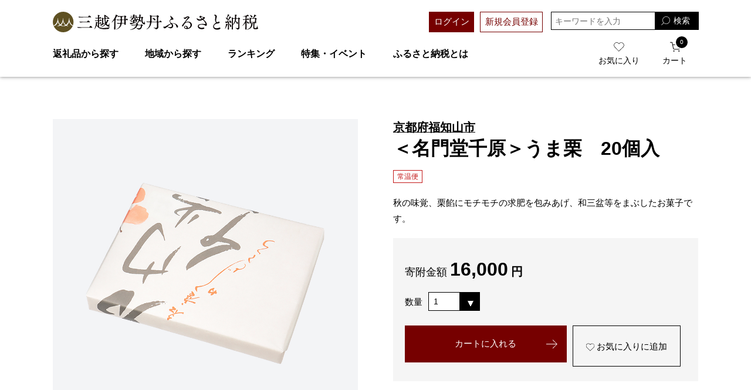

--- FILE ---
content_type: text/html;charset=utf-8
request_url: https://mifurusato.jp/item/ITM26201300024.html
body_size: 26006
content:

<!DOCTYPE html>
<html xmlns:aigent_recommender="eb:AIGENT_RECOMMENDER/view_common.json" xmlns="http://www.w3.org/1999/xhtml" xml:lang="ja" lang="ja">
<head itemscope="" itemtype="http://schema.org/WPHeader">
<meta http-equiv="Content-Type" content="text/html; charset=utf-8" />
<meta name="format-detection" content="telephone=no" />
<meta name="viewport" content="width=device-width,initial-scale=1.0" />
<title>＜名門堂千原＞うま栗　20個入 | 京都府福知山市 | 三越伊勢丹ふるさと納税</title>
<meta name="viewport" content="width=device-width,initial-scale=1" />
<meta name="format-detection" content="telephone=no" />

<!-- ファビコン -->
<link rel="shortcut icon" href="/client_info/MIFURUSATO/view/userweb/images/common/favicon.ico" />
<!-- スマホ用アイコン -->
<link rel="apple-touch-icon" sizes="180x180" href="https://mifurusato.jp/client_info/MIFURUSATO/view/userweb/images/common/apple-touch-icon.png?20200212" />
<link rel="icon" type="image/png" href="https://mifurusato.jp/client_info/MIFURUSATO/view/userweb/images/common/android-touch-icon.png?20200212" sizes="180x180" />
<!-- Windows用アイコン -->
<meta name="application-name" content="三越伊勢丹ふるさと納税" />
<meta name="msapplication-square70x70logo" content="https://mifurusato.jp/client_info/MIFURUSATO/view/userweb/images/common/small.jpg" />
<meta name="msapplication-square150x150logo" content="https://mifurusato.jp/client_info/MIFURUSATO/view/userweb/images/common/medium.jpg" />
<meta name="msapplication-wide310x150logo" content="https://mifurusato.jp/client_info/MIFURUSATO/view/userweb/images/common/wide.jpg" />
<meta name="msapplication-square310x310logo" content="https://mifurusato.jp/client_info/MIFURUSATO/view/userweb/images/common/large.jpg" />
<meta name="msapplication-TileColor" content="#FAA500" />

<link href="/client_info/MIFURUSATO/view/userweb/css/style.css?timestamp=1769501132895" rel="stylesheet" type="text/css" />
<!-- 返礼品コメント3 -->
<link href="/client_info/MIFURUSATO/view/userweb/css/buyer_comments.css?timestamp=1769501132895" rel="stylesheet" type="text/css" />
<!-- お歳暮コメント -->
<link href="/client_info/MIFURUSATO/view/userweb/css/popup.css?timestamp=1769501132895" rel="stylesheet" type="text/css" />
<!-- 印刷用CSS -->
<link href="/client_info/MIFURUSATO/view/userweb/css/print.css?timestamp=1769501132895" rel="stylesheet" type="text/css" />

<script src="/client_info/MIFURUSATO/view/userweb/js/ebisu_lib.js?timestamp=1769501132895"></script>
<script src="/client_info/MIFURUSATO/view/userweb/js/ebisu.js?timestamp=1769501132895"></script>

<script type="text/javascript">
//<![CDATA[
eb$(document).ready(function(){
    eb$('.propertyImg').each(function(i){
        if(((i+1)%3) == 0){
            // ここでcssを設定してください
            eb$(this).css("margin-right", "0px");
        }
    });
});
//]]>
</script>
<script type="text/javascript">
  //非遷移型のウィッシュリスト投入処理を使用する際は必須のJSとなります。
  eb$(function () {
    eb$('#itemListDetail .box_item__btn').each(function () {

      var self = eb$(this);

      if (self.find(".wishStatus").hasClass("wished")) {
        self.find(".wishlistinserttag").hide();
        self.find(".wishlistdeletetag").show();
      } else {
        self.find(".wishlistinserttag").show();
        self.find(".wishlistdeletetag").hide();
      }
    });
  });
</script>
<script src="/client_info/MIFURUSATO/view/userweb/js/main.js?timestamp=1769501132895"></script>
<script src="/client_info/MIFURUSATO/view/userweb/js/item-detail.js?timestamp=1769501132895"></script>
<script src="/client_info/MIFURUSATO/view/userweb/js/1.7.1.jquery.min.js?timestamp=1769501132895" type="text/javascript" charset="utf-8"></script>
<script>
  jQuery(function($){
    //レビュー投稿日時から秒を削除
    $(".review_date").each(function(i){
      var ReviewDate = $(this).text().slice(0,-3);
      $(this).text(ReviewDate);
    });
    //バリエーションURLの選択状態をボタンに反映
    setTimeout(function() {
      var variationCount = $('.item-property-item').length / $(".item-property-row").length;
      //console.log(variationCount);
      var row_index;
      var col_index;
      $(".item-property-row").each(function(index) {
        if ($(this).find('input[type="radio"]:checked').length > 0) {
          row_index = index;
          return false;
        }
      });
      //console.log(row_index);
      $(".item-property-row").eq(row_index).find(".item-property-item").each(function(index) {
        if ($(this).find('input[type="radio"]:checked').length > 0) {
          col_index = index;
          return false;
        }
      });
      //console.log(col_index);
      if(variationCount == 1){
        $('.l_item-variation-selector-row__items').eq(0).children('.l_item-variation-selector-row__item').eq(row_index).click();
      } else if(variationCount == 2){
        $('.l_item-variation-selector-row__items').eq(0).children('.l_item-variation-selector-row__item').eq(row_index).click();
        $('.l_item-variation-selector-row__items').eq(1).children('.l_item-variation-selector-row__item').eq(col_index).click();
      } 
    }, 1000);
    //アレルギー表示制御
    var allergyIndicationJudgment = $('.allergy-indication').length;
    if(allergyIndicationJudgment > 0){
      var requiredAllergyOrder = ['えび','かに','くるみ','小麦','そば','卵','乳','落花生'];
      console.log(requiredAllergyOrder);
      var allergyIndication = $('.allergy-indication td'); //表示エリア設定
      var allergyIndicationRequired = $('.allergy-indication--required').text().replace(/[\s　]/g, ''); //必須項目のテキストを取得
      //var allergyIndicationRecommendation = $('.allergy-indication--recommendation').text().replace(/[\s　]/g, ''); //推奨項目のテキストを取得
      //var allergyListText = allergyIndicationRequired + allergyIndicationRecommendation; //テキストを結合
      var allergyListText = allergyIndicationRequired;
      if (allergyListText.endsWith(',')) {
        //最後の半角カンマを削除
        allergyListText = allergyListText.slice(0, -1);
      }
      var allergyList = allergyListText.split(','); //配列に置き換え
      var allergyListOrdered = []; //新しい配列を追加
      for(var j = 0 ; j < requiredAllergyOrder.length ; j++){
        //console.log(requiredAllergyOrder[j]);
        if($.inArray(requiredAllergyOrder[j], allergyList) !== -1){
          allergyListOrdered.push(requiredAllergyOrder[j]);
        }
        //console.log(allergyListOrdered);
      }
      //アレルギー表示の作成
      var allergyTag = "";
      if(allergyListOrdered.length > 0){
        for(var i = 0 ; i < allergyListOrdered.length ; i++){
          if(i == allergyListOrdered.length - 1){
            allergyTag += '<span>' + allergyListOrdered[i] + '</span>';
            //console.log(allergyTag);
          } else {
            allergyTag += '<span class="mr-2">' + allergyListOrdered[i] + '</span>';
            //console.log(allergyTag);
          } 
        }
      }
      allergyIndication.html(allergyTag); //表示エリアに表示を追加
    }
    //提供元リンク挿入
    var supplierName = $('.js-supplier-link').text();
    var encodedSearchQuery = encodeURIComponent(supplierName);
    console.log(encodedSearchQuery);
    var siteBaseUrl = "";
    if(location.hostname == 'mifurusato.jp'){
      siteBaseUrl = "https://mifurusato.jp/";
    } else {
      siteBaseUrl = "https://demo-service.ebisumart.com/MIFURUSATO/"
    }
    var supplierSearchLinkUrl = siteBaseUrl + "item_list.html?teikyo=" + encodedSearchQuery;
    $('.js-supplier-link').html('<a class="link_border supplier_link" href="' + supplierSearchLinkUrl + '">' + supplierName + '</a>');
  });
</script>
<style>
  .review_date {
    position: absolute;
    bottom: 0;
    right: 0;
    color: #999;
  }
  .catalog_chord {
    margin-top: 2rem;
  }
</style>

<meta name="keywords" content="＜名門堂千原＞うま栗　20個入" /><meta name="description" content="三越伊勢丹ふるさと納税がおすすめする返礼品。秋の味覚、栗餡にモチモチの求肥を包みあげ、和三盆等をまぶしたお菓子です。＜＜名門堂千原＞うま栗　20個入 | 京都府福知山市＞" /><meta property="og:description" content="三越伊勢丹ふるさと納税がおすすめする返礼品。秋の味覚、栗餡にモチモチの求肥を包みあげ、和三盆等をまぶしたお菓子です。＜＜名門堂千原＞うま栗　20個入 | 京都府福知山市＞" /><meta property="og:title" content="＜名門堂千原＞うま栗　20個入" /><meta property="og:image" content="https://mifurusato.jp/client_info/MIFURUSATO/itemimage/ITM26201300024/thumb.jpg" /><meta property="og:type" content="product" /><meta property="og:url" content="https://mifurusato.jp/item/ITM26201300024.html" /><meta property="og:site_name" content="三越伊勢丹ふるさと納税" /><link rel="canonical" href="https://mifurusato.jp/item/ITM26201300024.html" /><!--Google Tag Manager -->
 <script>(function(w,d,s,l,i){w[l]=w[l]||[];w[l].push({'gtm.start':
 new Date().getTime(),event:'gtm.js'});var f=d.getElementsByTagName(s)[0],
 j=d.createElement(s),dl=l!='dataLayer'?'&l='+l:'';j.async=true;j.src=
 'https://www.googletagmanager.com/gtm.js?id='+i+dl;f.parentNode.insertBefore(j,f);
 })(window,document,'script','dataLayer','GTM-W7TC4KTF');</script>
 <!--End Google Tag Manager -->
<!-- Google Tag Manager -->
<script>(function(w,d,s,l,i){w[l]=w[l]||[];w[l].push({'gtm.start':
new Date().getTime(),event:'gtm.js'});var f=d.getElementsByTagName(s)[0],
j=d.createElement(s),dl=l!='dataLayer'?'&l='+l:'';j.async=true;j.src=
'https://www.googletagmanager.com/gtm.js?id='+i+dl;f.parentNode.insertBefore(j,f);
})(window,document,'script','dataLayer','GTM-W6RRNM4');</script>
<!-- End Google Tag Manager --><!-- Global site tag (gtag.js) - Google Analytics -->
<script async src="https://www.googletagmanager.com/gtag/js?id=G-43DFSWJ7TJ"></script>
<script>
  window.dataLayer = window.dataLayer || [];
  function gtag(){dataLayer.push(arguments);}
  gtag('js', new Date());

  gtag('config', 'G-43DFSWJ7TJ');
  gtag('config', 'UA-46674254-25');
</script>
</head>
<body class="item_detail" itemscope="" itemtype="http://schema.org/WebPage">  <!--Google Tag Manager (noscript) -->
 <noscript><iframesrc="https://www.googletagmanager.com/ns.html?id=GTM-W7TC4KTF"
 height="0" width="0" style="display:none;visibility:hidden"></iframe></noscript>
 <!--End Google Tag Manager (noscript) -->
<!-- Google Tag Manager (noscript) -->
<noscript><iframe src="https://www.googletagmanager.com/ns.html?id=GTM-W6RRNM4"
height="0" width="0" style="display:none;visibility:hidden"></iframe></noscript>
<!-- End Google Tag Manager (noscript) -->
	<script type="text/javascript">
	if (typeof Ebisu != "undefined") {
		Ebisu.isLocal = false;
		Ebisu.rootPath = 'https://mifurusato.jp/';
	}
	</script>
	<script type="text/javascript">
<!--
// 
function nextItemListSelectCategory(selectInput) {
	document.location.href = selectInput.options[selectInput.selectedIndex].value;
}
//  
var beatedFlag = false;
function isUnbeaten() {
	if (beatedFlag) {
		return false;
	}
	beatedFlag = true;
	return true;
}
// 
function isUnbeatenSub() {
	if (beatedFlag) {
		return false;
	}
	return true;
}
// 
function isConfirmed() {
	return confirm('実行します。\nよろしいですか？');
}
// 
function next(request) {
	nextForm(null, null, null, request, null);
}
function nextKey(request, key) {
	nextForm(null, null, null, request, key);
}
function nextFormKey(form, request, key) {
	nextForm(form, null, null, request, key);
}
function nextAction(action, request) {
	nextForm(null, null, action, request, null);
}
function nextForm(form, target, action, request, key) {
	pos = -1;
	if (request != null) {
		pos = request.indexOf("download");
	}
	if (pos == -1 && action != null) {
		pos = action.indexOf("Menu001Logout");
	}
	if (pos == -1) {
		if (!isUnbeaten()) {
			alert('前のリクエストを処理中です。しばらくお待ちください。');
			return;
		}
	}
	if (form == null) {
		form = document.forms[0];
	}
	var oldTarget = form.target;
	if (target) {
		alert(target);
		form.target = target;
	}
	var oldAction = form.action;
	if (action != null) {
		form.action = action;
	}
	if (request == null) {
		request = '';
	}
	if (key != null) {
		form.key.value = key;
	}
	if (form.request != null) {
		form.request.value = request;
	}

	beforeExecuteSubmitForm();
	
	form.submit();

	form.target = oldTarget;
	form.action = oldAction;
}

(function() {
	func = function() {beatedFlag = false;};
	//
	if(typeof window.addEventListener == 'function'){ 
		window.addEventListener('unload', func, false);
		window.addEventListener('pageshow', func, false);
		return true;
	}
})();

var beforeExecuteSubmitForm = function() {
	// 
};

//-->
</script>
	<script type="text/javascript">
<!--
function ebisu_dateFormat(controller) {
  var reg = /^(\d{4})\/?(\d{1,2})\/?(\d{1,2})?$/;
  var str = ebisu_trim(controller.value);
  if (reg.test(str)) {
    var a = reg.exec(str);
    controller.value = a[1] + ebisu_conv(a[2]) + ebisu_conv(a[3]);
  }
}
function ebisu_conv(s) {
  var ret = "";
  if (s == null) {
  } else if (s.length == 1) {
    ret = "/0" + s;
  } else if (s.length == 2) {
    ret = "/" + s;
  }
  return ret;
}
function ebisu_revert(controller) {
  var reg = /^\d{4}\/\d{2}(\/\d{2})?$/;
  if (reg.test(controller.value)) {
    controller.value = controller.value.replace(/\/+/g, "");
  }
}
function ebisu_trim(s) {
  return s.replace(/^\s*/, "").replace(/\s*$/, "");
}
function ebisu_cc(){
  var e = event.srcElement;
  var r = e.createTextRange();
  r.moveStart("character", e.value.length);
  r.collapse(true);
  r.select();
}
//-->
</script>
	
	<script type="text/javascript">
<!--
//
function showSubWindowActionRequest(action, request, width, height) {
	return showSubWindowActionRequestKey(action, request, null, width, height);
}
//
function showSubWindowActionRequestKey(action, request, key, width, height) {
	var pos = action.indexOf("?");
	var requestString = "";
	if (pos == -1) {
		requestString = "?request=";
	} else {
		requestString = "&request=";
	}
	requestString += request;
	if (key != null) {
		requestString += "&key=" + key;
	}
	return showSubWindow(action + requestString, width, height);
}
//
var ebisuSubWindow;
function showSubWindow(url, width, height) {
	if (ebisuSubWindow != null) {
		ebisuSubWindow.close();
	}
	ebisuSubWindow = showSubWindowPrivate(url, width, height, "ebisuSubWindow");
	if (ebisuSubWindow == null) {
		alert('ウィンドウのポップアップがブラウザによってブロックされました。誠に恐れ入りますが、直接ボタンをクリックするか、ブラウザのポップアップブロックの設定を調整してください。');
		return false;
	}
	ebisuSubWindow.focus();
	return ebisuSubWindow;
}
//
function showSubWindowPrivate(url, width, height, windowName) {
	//
	if (width == null) {
		width = 750;
	}
	if (height == null) {
		height = 650;
	}
	if (url.indexOf("http") != 0) {
		url = "http://mifurusato.jp/" + url;
	}
	if (!isUnbeatenSub()) {
		alert("前のリクエストを処理中です。しばらくお待ちください。");
	} else {
		return window.open(url, windowName, "width="+width+", height="+height+", toolbar=0, menubar=0, location=0, status=yes, scrollbars=yes");
	}
}

//
function closeAllSubwindow() {
	if (ebisuSubWindow != null && !ebisuSubWindow.closed ) {
		ebisuSubWindow.close();
	}
}
-->
</script>
	<script type="text/javascript">
<!--
function joinDate(idName, yearName, monthName, dayName) {
	if(yearName != null &&monthName != null && dayName != null){
		document.getElementById(idName).value = document.getElementById(yearName).value + '/' + document.getElementById(monthName).value + '/' +document.getElementById(dayName).value
	}
}
function yearFormat(yearName){
	var value = document.getElementById(yearName).value;
	if (!isNaN(value) && value.length == 1) value = '200' + value; if (!isNaN(value) && value.length == 2) value = '20' + value; if (!isNaN(value) && value.length == 3) value = '2' + value;
	document.getElementById(yearName).value = value;
}
//-->
</script>
	
	
	
	<script type="text/javascript">
// <!--
// 
function getMultipleNarrowDownCategoryToggle() {
	// 
	try {
		return multipleNarrowDownCategoryToggle();
	} catch(e){
	// 
	} finally {
	// 
	}
}
// 
eb$(function(){
	// 
	convertUrlForAjaxNarrowDownMultiple();
	var url = window.location.href;
	if (url.indexOf('#') != -1) {
		initMultipleNarrowDownCategoryList();
		initOtherAjaxSearchParameter(url);
		ajaxNarrowDownMultipleCategory(url);
	} else {
		getMultipleNarrowDownCategoryToggle();
	}
});

// 
function initOtherAjaxSearchParameter(url) {
	// 
	if (url.indexOf('other=(') != -1) {
		// 
		var otherParams = url.split('other=(')[1].replace('other=(', '').replace(')','');
		var paramList = otherParams.split('&');
		var param = [];
		var paramName;
		var paramValue;
		for (i =0; i < paramList.length; i++){
			param = paramList[i].split('=');
			paramName = param[0];
			paramValue = decodeURIComponent(param[1]);
			// 
			eb$('form[name=siborikomi_form] [name=' + paramName + ']').val(paramValue);
			eb$('form[name=keyword_search_form] [name=' + paramName + ']').val(paramValue);
			eb$('form[name=list_form] [name=' + paramName + ']').val(paramValue);
			eb$('form[name=itemSearchMax_form] [name=' + paramName + ']').val(paramValue);
		}
	}
}

// 
function narrowDownAjaxCheckboxReconstruction(url) {
	// 
	if (url.indexOf('#') == -1) {
		return;
	}
	var urls = url.split('#');
	if (urls[1].indexOf('&') != -1) {
		var cats = urls[1].split('&');
		for ( i =0; i < cats.length; i++) {
			selectedCats = cats[i].split('%');
			var parentCat = selectedCats[0].split('=')[0];
			var child = "";
			for ( j =0; j < selectedCats.length; j++) {
				if (j == 0) {
					child = selectedCats[j].split('=')[1];

				} else {
					child = selectedCats[j];
				}
				narrowDownAjaxMakeCheckBoxTrue(child);
			}
		}
	} else if (urls[1] != null) {
		if (urls[1].length > 0)
		selectedCats = urls[1].split('%');
		var parentCat = selectedCats[0].split('=')[0];
		var child = "";
		for ( j =0; j < selectedCats.length; j++) {
			if (j == 0) {
				child = selectedCats[j].split('=')[1];

			} else {
				child = selectedCats[j];
			}
			narrowDownAjaxMakeCheckBoxTrue(child);
		}
	}
}
// 
function narrowDownAjaxMakeCheckBoxTrue(name) {
	// 
	if (document.getElementById(name) != null) {
	document.getElementById(name).checked = true;
	}
}



function getIsPointerAllSelected() {
	// 
	var rtn = false;
	try {
		rtn = isPointerAllSelected();
	} catch(e){
	// 
	} finally {
		return 	rtn;
	}
}


// 
function getAjaxNarrowDownMultipleCategoryUrl(url) {
	// 
	var pointerParentCat = '';
	if (url.indexOf('&pointercat=') != -1) {
		var params = url.split('&pointercat=');
		url = params[0];
		// 
		if (!getIsPointerAllSelected()) {
			pointerParentCat = params[1];
		}
	}
	var urls = url.split('#');
	var cats = urls[1].split('&');
	var firstParentCat;
	if (urls[1] == '') {
		originalUrl = urls[0];
	}
	urls[1] = "";
	for ( i =0; i < cats.length; i++) {
		selectedCats = cats[i].split('%');
		var parentCat = selectedCats[0].split('=')[0];
		// 
		if (getIsPointerAllSelected()) {
			if (pointerParentCat != '') {
				pointerParentCat = pointerParentCat + ',';
			}
			pointerParentCat = pointerParentCat + parentCat;
		}
		if (i == 0) {
			firstParentCat = parentCat;
		}
		cats[i] = "";
		for ( j =0; j < selectedCats.length; j++) {
			if (j != 0) {
				selectedCats[j] = '&' + parentCat + '=' + selectedCats[j];
			}
			cats[i] = cats[i] + selectedCats[j];
		}
		if (i != 0) {
			urls[1] = urls[1] + '&';
		}
		urls[1] = urls[1] + cats[i];
	}
	urls[1] = narrowDownAjaxReplaceAll(urls[1],'&',',');
	urls[1] = narrowDownAjaxReplaceAll(urls[1],'=',':');
	var match = urls[0].match(/(\?|&)condition=/);
	if(match) {
		var urlArrays = urls[0].split(match[0]);
		strArrays = urlArrays[1].split('&');
		if (strArrays[0] != '') {
			strArrays[0] = match[0] + strArrays[0] + ',' + urls[1];
		} else {
			strArrays[0] = match[0] + urls[1];
		}
		url = urlArrays[0];
		for ( i =0; i < strArrays.length; i++) {
			if (i != 0) {
				url = url + '&';
			}
			url = url + strArrays[i];
		}
	} else {
		if (urls[0].indexOf('?') != -1) {
		url = urls[0] + '&condition=' + urls[1];
		} else {
		url = urls[0] + '?condition=' + urls[1];
		}
	}

	// 
	if (!getIsChangeMultipleCatPointer() && (!getIsAjaxPointerNone() || getIsAjaxPointerCats(cats))) {
			// 
			pointerParentCat = firstParentCat;
	}

	if (pointerParentCat != '' && pointerParentCat != undefined) {
		url = url +  '&pointerMultipleCat=' + pointerParentCat;
	}
	return url;
}

function getIsAjaxPointerCats(cats) {
	var rtn = cats.length == 1;
	try {
		rtn = getIsAjaxPointerCatsCustomize(cats);
	} catch(e){
	// 
	} finally {
		return 	rtn;
	}
}

function getIsChangeMultipleCatPointer() {
	// 
	var rtn = false;
	try {
		rtn = isChangeMultipleCatPointer();
	} catch(e){
	// 
	} finally {
		return 	rtn;
	}
}


// 
function execAjaxForNarrowDown(url, narrowDownCallback) {
	var jqv = "1";
	try {
		jqv = eb$.fn.jquery;
	} catch (e) {
	}
	if (jqv != null) {
		var index = jqv.indexOf('.');
		if (index > -1) {
			jqv = jqv.substring(0, index);
		}
	}
	var useLatestJquery = ('1' == '') && (jqv >= 3);
	if (useLatestJquery) {
		eb$.ajax({
			url: url
			,contentType: 'application/x-www-form-urlencoded'
			,'cache' : false
		}).done(function(data){
			narrowDownCallback(data);
		}).fail(function(data){
		});
	} else {
		eb$.ajax({
			url: url
			,contentType: 'application/x-www-form-urlencoded'
			,'cache' : false
		}).success(function(data){
			narrowDownCallback(data);
		}).error(function(data){
		});
	}
}

// 
function ajaxNarrowDownMultipleCategory(url) {
// 
	var originalUrl = url;
	// 
	var otherParamList = '';
	// 
	if (url.indexOf('other=(') != -1) {
		// 
		otherParamList = url.split('other=(')[1].replace('other=(', '').replace(')','');
		// 
		url =  url.replace('&other=(' + url.split('other=(')[1], '');
	}
	if (url.indexOf('#') != -1) {
		// 
		url = getAjaxNarrowDownMultipleCategoryUrl(url);
		// 
		if (otherParamList != '') {
			var otherParam = otherParamList.split('&');
			for ( i = 0; i < otherParam.length; i++) {
				// 
				var param = otherParam[i];
				var paramName = param.split('=')[0];
				if (url.indexOf(paramName + '=') != -1){
					// 
					var urls = url.split(paramName + '=');
					var num = urls[1].indexOf('&');
					var replaceChar = urls[1];
					if (num != -1){
						replaceChar = replaceChar.substr(0, num + 1);
					}
					urls[1] = urls[1].replace(replaceChar, '');
					url = urls[0] + urls[1];
				}
			}
			url = url + '&isOther=true&' + otherParamList;
		}
	} else {
// 
// 
// 
	}
	url = getCustomizedAjaxNarrowDownMultipleCategoryUrl(url);
	execAjaxForNarrowDown(url, function(data){
		// 
		renderRefineSearch(data);
		renderItemList();
		var titleScr = /<title>(.*)<\/title>/;
		var titleStr = titleScr.exec(data)[1];
		document.title = titleStr;
		window.location.href = originalUrl;
		narrowDownAjaxCheckboxReconstruction(originalUrl);
		getMultipleNarrowDownCategoryToggle();
		getCustomaizeActionAfterAjaxSearch();
	});

	return false;
}

// 
function getCustomizedAjaxNarrowDownMultipleCategoryUrl(url) {
	var tempUrl = url;
	try {
		// 
		tempUrl = customizeAjaxNarrowDownMultipleCategoryUrl(url);
	} catch(e){
	// 
	} finally {
		return tempUrl;
	}
}

// 
// 
function renderRefineSearch(data) {

	n=navigator.appVersion;
	var categoryListHtml = eb$(data).find('div#narrowListCategory');
	if (categoryListHtml.length == 0) {
		categoryListHtml = eb$(data).filter('div#narrowListCategory');
	}
	var listHtml = eb$(data).find('div#list');
	if (listHtml.length == 0) {
		listHtml = eb$(data).filter('div#list');
	}
	if (-1 == n.indexOf("MSIE 7.")) {
		eb$('div#narrowListCategory').html(categoryListHtml.hide());
		eb$('div#list').html(listHtml.hide());
		eb$('#AJAX_MULTIPLE_NARROWDOWN_CATEGORY_LOADING').hide();
		eb$('div#narrowListCategory').show();
		eb$('div#list').fadeIn();
	} else {
		eb$('#AJAX_MULTIPLE_NARROWDOWN_CATEGORY_LOADING').hide();
		eb$('div#narrowListCategory').html(categoryListHtml);
		eb$('div#narrowListCategory').show();
		eb$('div#list').html(listHtml);
		eb$('div#list').show();
	}

}

// 
function renderItemList() {

	if(eb$('#itemListSimple').attr('id') != undefined){
		eb$('#itemListSimple .box').each(function(){
			var self = eb$(this);
			renderwishList(self)
		});
	}else if(eb$('#itemListImage').attr('id') != undefined){
		eb$('#itemListImage .box').each(function(){
			var self = eb$(this);
			renderwishList(self)
		});
	}else if(eb$('#itemListDetail').attr('id') != undefined){
		eb$('#itemListDetail .box').each(function(){
			var self = eb$(this);
			renderwishList(self)
		});
	}else if(eb$('#itemList').attr('id') != undefined){
		eb$('#itemList .box').each(function(){
			var self = eb$(this);
			renderwishList(self)
		});
	}
}

// 
function renderwishList(data) {
	if(data.find(".wishStatus").hasClass("wished")) {
		data.find(".wishlistinserttag").hide();
		data.find(".wishlistdeletetag").show();
	} else {
		data.find(".wishlistinserttag").show();
		data.find(".wishlistdeletetag").hide();
	}
}

// 
function getCustomaizeActionAfterAjaxSearch() {
	// 
	try {
		return customaizeActionAfterAjaxSearch();
	} catch(e){
	// 
	} finally {
	// 
	}
}

// 
function getIsAbleToChoseOneChildCat() {
	// 
	var rtn = false;
	try {
		rtn = isAbleToChoseOneChildCat();
	} catch(e){
	// 
	} finally {
		return 	rtn;
	}
}

var isFirstSearch;
// 
function selectItemNarrowDownCategory(object) {
	// 
		isFirstSearch = false;
		var multipleCategory_index  = document.URL.indexOf('#');
		var url = document.URL;

		// 
		if (url.indexOf('other=(') != -1) {
			otherParamList = url.split('other=(')[1].replace('other=(', '').replace(')','');
			url =  url.replace('&other=(' + url.split('other=(')[1], '');
		}
		var tempMultiCat = '';
		if (multipleCategory_index != -1) {
			var tempMultiCat = url.substr(multipleCategory_index +1 );
		}
		if (url.indexOf('item_list') == -1 && url.indexOf('category/') == -1 ) {
			url = Ebisu.rootPath + 'item_list.html';
			if (tempMultiCat != '') {
				url = url + '#' + tempMultiCat;
				multipleCategory_index = url.indexOf('#');
			}
			isFirstSearch = true;
		}
		if (url.indexOf('&pointercat=') != -1) {
			var params = url.split('&pointercat=');
			url = params[0];
		}

		var multipleCategorys = "";
		var newMultipleCategorys = "";
		var parent = "";
		var child = "";
		var splitIndex;
		var obj = object.value;
		var bool = object.checked;

		if(obj == null) {
			return;
		}

		splitIndex = obj.indexOf(':');
		parent = obj.substr(0,splitIndex);
		child = obj.substr(splitIndex +1);

		if(multipleCategory_index == -1){
			url = url + '#' + parent + '=' + child;
		} else {
			multipleCategorys = url.substr(multipleCategory_index +1 );
			url = url.substr(0,multipleCategory_index);

			// 
			var selected = multipleCategorys.split('&');
			var parent_exist = false;
			for ( var i_selected = 0; i_selected < selected.length; i_selected++) {
				var selected_parent = selected[i_selected].split('=');
				if(selected_parent[0] == parent){
					parent_exist = true;
				}
			}

			if (parent_exist) {
				var cats = multipleCategorys.split('&');
				// 
				if (bool) {
					for ( i =0; i < cats.length; i++) {
						var cat = cats[i].split('=');
						if (cat[0] == parent){
							// 
							if (getIsAbleToChoseOneChildCat()) {
								// 
								var ChosenCats = cat[1].split('%');
								for ( z =0; z < ChosenCats.length; z++) {
									ChosenCats[z].checked = false;
								}
								cats[i] = cat[0] + '=' + child;
							} else {
								cats[i] = cats[i] + '%' + child;
							}
						}
						if (newMultipleCategorys != '') {
							newMultipleCategorys = newMultipleCategorys + '&';
						}
						newMultipleCategorys = newMultipleCategorys + cats[i];
					}
					url = url + '#' + newMultipleCategorys;
				// 
				} else {
					var notAddAnd = false;
					for ( i =0; i < cats.length; i++) {
						notAddAnd = false;
						var cat = cats[i].split('=');
						// 
						if (cat[0] == parent){
							// 
							if (cat[1].indexOf('%') != -1) {
								// 
								var categorys = cat[1].split('%');
								var newCats = '';
								for ( j =0; j < categorys.length; j++) {
									if (categorys[j] != child) {
										if (newCats != '') {
											newCats = newCats + '%';
										}
										newCats = newCats + categorys[j];
									}
								}
								cats[i] = cat[0] + '=' + newCats;
							// 
							} else {
								cats[i] = '';
								notAddAnd = true;
							}
						}
						if (newMultipleCategorys != '' && !notAddAnd) {
							newMultipleCategorys = newMultipleCategorys + '&';
							notAddAnd = false;
						}
						newMultipleCategorys = newMultipleCategorys + cats[i];
					}
					if (newMultipleCategorys != '') {
						url = url + '#' + newMultipleCategorys;
					}
				}
			} else {
				multipleCategorys = multipleCategorys + '&' + parent + '=' + child;
				url = url + '#' + multipleCategorys;
			}
		}
		var pointerCat = object.value.split(':')[0];
		if (getIsPointerAllSelected()) {
			pointerCat = 'allselected';
		}
		changeUrlAndDoAjaxForMultipleNarrowDownCategory(url, pointerCat, false);
}

function selectItemNarrowDownCategoryMultiple() {
	// 
	var multipleCategory_index  = document.URL.indexOf('#');
	var url = document.URL;

	// 
	if (url.indexOf('other=(') != -1) {
		otherParamList = url.split('other=(')[1].replace('other=(', '').replace(')','');
		url =  url.replace('&other=(' + url.split('other=(')[1], '');
	}
	if (multipleCategory_index != -1) {
		url = url.split('#')[0];
	}
	var len = eb$(narrowDownCategoryMultiple).length;
	var categories = '#';
	var pointer = '';
	for(var i=0; i<len; i++){
		var category = '';
		var childrenLen = eb$('#narrowDownmenu' + i).children().length;
		for(var j=0; j<childrenLen; j++){
			var list = eb$('#narrowDownmenu' + i).children()[j];
			if (eb$(list).children()[0].checked == true) {
				if (category != '') {
					category = category + '%' + eb$(list).children()[0].value.split(':')[1];
				} else {
					if (pointer != '') {
						pointer = pointer + ',';
					}
					pointer = pointer + eb$(list).children()[0].value.split(':')[0];
					category = category + eb$(list).children()[0].value.replace(':','=');
				}
			}
		}
		if (categories != '#' && category != '') {
			categories = categories + '&';
		}
		categories = categories + category;
	}

	url = url + categories;
	changeUrlAndDoAjaxForMultipleNarrowDownCategory(url, pointer, false);
}

function narrowDownAjaxOpenMenu(obj) {            // 
	obj.style.display = "block";
}
function narrowDownAjaxCloseMenu(obj) {            // 
	obj.style.display = "none";
}

function narrowDownAjaxReplaceAll(expression, org, dest){
	return expression.split(org).join(dest);
}

function clearSelectedCategory(name) {
	// 
	var multipleCategory_index  = document.URL.indexOf('#');
	var url = document.URL;
	var multipleCategorys = "";
	var newMultipleCategorys = "";
	if(multipleCategory_index != -1){
		multipleCategorys = url.substr(multipleCategory_index +1 );
		url = url.substr(0,multipleCategory_index);
		if (multipleCategorys.indexOf(name) != -1) {
			var cats = multipleCategorys.split('&');
			for (i=0;i<cats.length;i++) {
				var parent = cats[i].split('=')[0];
				if (parent != name && parent != "pointercat") {
					if (newMultipleCategorys != '') {
						newMultipleCategorys = newMultipleCategorys + '&';
					}
					newMultipleCategorys = newMultipleCategorys + cats[i]
				}
			}
			if (newMultipleCategorys != '') {
				url = url + '#' + newMultipleCategorys;
			}
			changeUrlAndDoAjaxForMultipleNarrowDownCategory(url, name, false);
		}
	}
}

function getIsAjaxPointerNone() {
	// 
	var rtn = false;
	try {
		rtn = isAjaxPointerNone();
	} catch(e){
	// 
	} finally {
		return 	rtn;
	}
}

function changeUrlAndDoAjaxForMultipleNarrowDownCategory(url, name, isAllClear) {
	// 
	if (getIsAjaxPointerNone()) {
		name = '';
	}
	if (url.indexOf('#') != -1) {
		url = url + '&pointercat=' + name;
	}
	initMultipleNarrowDownCategoryList();
	if (isAllClear != true){
		// 
		url = addOtherAjaxSearchParameter(url);
	}
	var isUrlChanged = false;
	// 
	var tempUrl = '';
	var ankerUrl = '';
	multipleCategory_index = url.indexOf('#');
	if (url.indexOf('next_page=') != -1) {
		var params = url.substring(0, multipleCategory_index).split('&');
		if (multipleCategory_index != -1) {
			ankerUrl = url.substring(multipleCategory_index);
		}
		for ( index=0; index < params.length; index++) {
			if (params[index].indexOf('next_page=') != -1) {
				tempUrl = tempUrl + '&next_page=1';
			} else {
				if (index == 0) {
					tempUrl = tempUrl + params[index];
				} else {
					tempUrl = tempUrl + '&' + params[index];
				}
			}
		}
		isUrlChanged = true;
		url = tempUrl + ankerUrl;
	}
	if (multipleCategory_index == -1) {
		if (url.indexOf('other=(') != -1) {
			// 
			url = url.replace('&other=(', '#&other=(');
		}
	} else {
		if (url.indexOf('other=(') == -1) {
			// 
			url = url.replace('#&pointercat=', '');
		} else {
			// 
			url = url.replace('#&pointercat=', '#');
		}
	}
	if (isUrlChanged == false) {
		window.location.href = url;
	} else {
		// 
		n=navigator.appVersion;
		if (-1 == n.indexOf("MSIE 7.") && -1 == n.indexOf("MSIE 8.")　&& -1 == n.indexOf("MSIE 9.")) {
			history.pushState(null,null,url);
		} else {
			window.location.href = url;
			return false;
		}
	}
	if (!isFirstSearch) {
		ajaxNarrowDownMultipleCategory(url);
	}
}

// 
function addOtherAjaxSearchParameter(url) {
	// 
	var otherParam = '';
	var names = getOtherAjaxSearchParamNames();
	for ( index = 0; index < names.length; index++) {
		var value = eb$('form[name=siborikomi_form] [name=' + names[index] + ']').val();
		if (value != '' && value) {
			var encValue = encodeURIComponent(value);
			if (otherParam != '') {
				otherParam = otherParam + "&" + names[index] + "=" + encValue;
			} else {
				otherParam = otherParam + names[index] + "=" + encValue;
			}
		}
		if (value == '' || value){
			// 
			eb$('form[name=siborikomi_form] [name=' + names[index] + ']').val(value);
			eb$('form[name=keyword_search_form] [name=' + names[index] + ']').val(value);
			eb$('form[name=list_form] [name=' + names[index] + ']').val(value);
			eb$('form[name=itemSearchMax_form] [name=' + names[index] + ']').val(value);
		}
	}
	if (otherParam != '') {
		url = url + "&other=(" + otherParam + ")";
	}
	return url;
}

// 
function getOtherAjaxSearchParamNames() {
	var rtn = [];
	try {
		// 
		rtn = getCustomizedOtherAjaxSearchParams();
	} catch(e){
	// 
	} finally {
		return rtn;
	}
}

function clearSelectedCategoryAll() {
	// 
	initMultipleNarrowDownCategoryList();
	var multipleCategory_index  = document.URL.indexOf('#');
	var url = document.URL;
	if(multipleCategory_index != -1){
		url = url.split('#')[0];
	}
	changeUrlAndDoAjaxForMultipleNarrowDownCategory(url, '', true);
}

function clearSelectedCategorySingle(name) {
	name.checked = false;
	selectItemNarrowDownCategory(name);
}

function initMultipleNarrowDownCategoryList() {
	// 
	try {
		return customaizedDoHideAndShowList();
	} catch(e){
		try {
			return defaultHideAndShowList()
		} catch(e1){
			eb$('#narrowListCategory').hide();
			eb$('#list').hide();
			eb$('#AJAX_MULTIPLE_NARROWDOWN_CATEGORY_LOADING').show();
		}
	}
}

function convertUrlForAjaxNarrowDownMultiple() {
	// 
	var url = document.URL;
	ua=navigator.appVersion;

		if (-1 != url.indexOf("ankerparams=")) {
			initMultipleNarrowDownCategoryList();
			var ankerUrl = url.substring(url.indexOf("ankerparams="));
			url = url.substring(0, url.indexOf("ankerparams="));
			var restParam = ankerUrl.substring(ankerUrl.indexOf("&") + 1);
			ankerUrl = ankerUrl.substring(ankerUrl.indexOf("ankerparams=") + 12, ankerUrl.indexOf("&"));
			ankerUrl = decodeURIComponent(ankerUrl);
			ankerUrl = narrowDownAjaxReplaceAll(ankerUrl,',','&');
			ankerUrl = narrowDownAjaxReplaceAll(ankerUrl,':','=');
			if (ankerUrl != '') {
				ankerUrl = '#' + ankerUrl;
			}
			url = url + restParam + ankerUrl;
			window.location.href = url;
			return false;
		}
}
-->
</script><script type="text/javascript">
<!--
//
function isAjaxPointerNone() {
	return true;
}
//
function isPointerAllSelected() {
	return false;
}
//-->
</script><script type="text/javascript">
<!--
function isAbleToChoseOneChildCat() {
	return false;
}

// 
// 
function defaultHideAndShowList() {
	eb$('#list').hide();
	eb$('#AJAX_MULTIPLE_NARROWDOWN_CATEGORY_LOADING').show();
}
//-->
</script>
	
	
	
	
	

<script type="text/javascript">
//<!--

function showOtherImages(item_cd, width, height) {
	width = parseInt(width);
	if (!isFinite(width)) {
		width = 670;
	}
	height = parseInt(height);
	if (!isFinite(height)) {
		height = 600;
	}
	var otherImages=window.open("https://mifurusato.jp/item_detail_other_image_sub.html?item_cd=" + item_cd, "otherImagesWindow", "width=" + width + ", height=" + height + ", toolbar=0, menubar=0, location=0, status=0, scrollbars=yes");
	otherImages.focus();
}

//
function itempropertyZaiko(item_cd) {
	var subwindow = window.open('https://mifurusato.jp/item_itemproperty_zaiko_sub.html?item_cd=' + item_cd, 'subwindow', 'width=670, height=600, toolbar=0, menubar=0, location=0, status=0, scrollbars=yes');
	subwindow.focus();
}

function getOptionValue(name) {
	var element = document.detailForm[name];
	if (element != null) {
		if (element.type == 'select-one') {
			var i = element.selectedIndex;
			return element[i].value;
		}
		if (element.type == 'radio') {
			if (element.checked) {
				return element.value;
			}
		}
		if (element.type == 'text') {
			return element.value;
		}
		if (element.type == 'hidden') {
			return element.value;
		}
		if (element.length != null) {
			//
			if (element[0].type == 'radio') {
				var N = element.length;
				for (var i = 0; i < N; i++) {
					if (element[i].checked) {
						return element[i].value;
					}
				}
			}
			if (element[0].type == 'checkbox') {
				var N = element.length;
				var str = '';
				for (var i = 0; i < N; i++) {
					if (element[i].checked) {
						if (str != '' && element[i].value != '') {
							str = str + ',';
						}
						str = str + element[i].value;
					}
				}
				return str;
			}
			if (element[0].type == 'hidden') {
				var N = element.length;
				var str = '';
				for (var i = 0; i < N; i++) {
					if (str != '' && element[i].value != '') {
						str = str + ',';
					}
					str = str + element[i].value;
				}
				return str;
			}
		}
	}
	return null;
}

var onItemPropertyNotSelectedError = function() {
	alert('を指定してください');
}

var onItemAmountNotNumericError = function() {
	alert('正しい数値を入力してください。');
}

var onItemAmountNotEnteredError = function() {
	alert('数量を入力してください。');
}

//
function putItemToCart() {
	if (!isItemPropertySelected()) {
		return false;
	}
	if (!isItemAmountNumeric()) {
		return false;
	}
	document.detailForm.request.value = 'insert';
	document.detailForm.item_cd2.value = '';
	document.detailForm.submit();
	return false;
}

//
function putTeikiMultiSellItemToCart() {
	if (!isItemPropertySelected()) {
		return false;
	}
	if (!isItemAmountNumeric()) {
		return false;
	}
	document.detailForm.request.value = 'insert';
	eb$(document.detailForm).append(eb$('<input/>', {type : 'hidden',name : 'teiki_flg',value : '1'}));
	document.detailForm.item_cd2.value = '';
	document.detailForm.submit();
	return false;
}

//
function putItemToCartForChange() {
	if (!isItemPropertySelected()) {
		return false;
	}
	if (!isItemAmountNumeric()) {
		return false;
	}
	document.detailForm.request.value = 'cart_change';
	document.detailForm.item_cd2.value = '';
	document.detailForm.submit();
	return false;
}

//
function putItemToCartForAdd() {
	if (!isItemPropertySelected()) {
		return false;
	}
	if (!isItemAmountNumeric()) {
		return false;
	}
	document.detailForm.request.value = 'cart_add';
	document.detailForm.item_cd2.value = '';
	document.detailForm.submit();
	return false;
}

//
function putItemToCartQuick() {
	if (!isItemPropertySelected()) {
		return false;
	}
	if (!isItemAmountNumeric()) {
		return false;
	}
	document.detailForm.action = 'https://mifurusato.jp/cart_seisan.html';
	document.detailForm.request.value = 'quick_order_insert';
	document.detailForm.item_cd2.value = '';
	document.detailForm.submit();
	return false;
}

//
function putItemToCartOtherSeisanPage(request, other_seisan_page_id, item_cd, category_cd) {
	return putItemToCartOtherSeisanPageCommon(request, other_seisan_page_id, item_cd, category_cd, '', 'https://mifurusato.jp/cart_index.html', '');
}

//
function putItemToDirectCartOtherSeisanPage(request, other_seisan_page_id, item_cd, seisan_page_from_item_cd, category_cd) {
	return putItemToCartOtherSeisanPageCommon(request, other_seisan_page_id, item_cd, category_cd, seisan_page_from_item_cd, 'https://mifurusato.jp/cart_other_seisan.html', '');
}

//
function putItemToCartOtherSeisanPageWithAmount(request, other_seisan_page_id, item_cd, seisan_page_from_item_cd, category_cd) {
	var cart_amount = 1;
	if (document.detailForm['CART_AMOUNT'] != null) {
		cart_amount = document.detailForm['CART_AMOUNT'].value;
	}
	var param = "&other_seisan_amount=" + cart_amount;
	// 
	if (seisan_page_from_item_cd != null && seisan_page_from_item_cd != '') {
		return putItemToCartOtherSeisanPageCommon(request, other_seisan_page_id, item_cd, category_cd, seisan_page_from_item_cd, 'https://mifurusato.jp/cart_other_seisan.html', param);
	}
	return putItemToCartOtherSeisanPageCommon(request, other_seisan_page_id, item_cd, category_cd, '', 'https://mifurusato.jp/cart_index.html', param);
}

//
function putItemToCartOtherSeisanPageCommon(request, other_seisan_page_id, item_cd, category_cd, seisan_page_from_item_cd, command_path, cart_amount) {
	if (!isItemPropertySelected()) {
		return false;
	}
	if (!isItemAmountNumeric()) {
		return false;
	}
	var category = '';
	if (category_cd != null && category_cd != '') {
		category = "&category_cd=" + category_cd;
	}
	var reqkey = "?request=";
	if(command_path && command_path.indexOf("?")>-1){
		reqkey = "&request=";
	}
	var url = command_path + reqkey + request + "&seisan_page_id=" + other_seisan_page_id + "&item_cd=" + item_cd + getItemPropertyCdForAjaxCheckAndInsert() + category + seisan_page_from_item_cd + cart_amount;
	n=navigator.appVersion;
	if (-1 != n.indexOf("MSIE 8.")) {
		var referLink = document.createElement('a');
	    referLink.href = url;
	    document.body.appendChild(referLink);
	    referLink.click();

	} else {
		window.location.href = url;

	}

	return false;
}

//
function putRecommendToCart(item_cd) {
	document.detailForm.request.value = 'BothBuy';
	//
	document.detailForm.item_cd.value = '';
	document.detailForm.item_cd2.value = item_cd;
	document.detailForm.submit();
	return false;
}

//
function putTeikiMultiSellItemBothBuyToCart(item_cd) {
	document.detailForm.request.value = 'BothBuy';
	//
	document.detailForm.item_cd.value = '';
	document.detailForm.item_cd2.value = item_cd;
	eb$(document.detailForm).append(eb$('<input/>', {type : 'hidden',name : 'teiki_flg2',value : '1'}));
	document.detailForm.submit();
	return false;
}

//
function putBothToCart(item_cd) {
	document.detailForm.request.value = 'BothBuy';
	document.detailForm.item_cd2.value = item_cd;
	document.detailForm.submit();
	return false;
}

//
function isItemPropertySelected() {
	try {
		var form = document.detailForm;
		for (var i = 0; form['ITEMPROPERTY_CD_' + i] != null; i++) {
			var value = getOptionValue('ITEMPROPERTY_CD_' + i);
			if (value == "" || value == null) {
				onItemPropertyNotSelectedError();
				return false;
			}
		}
		for (var i = 0; form['ITEMPROPERTY_CD_RADIO_' + i] != null; i++) {
			var value = getOptionValue('ITEMPROPERTY_CD_RADIO_' + i);
			if (value == "" || value == null) {
				onItemPropertyNotSelectedError();
				return false;
			}
		}
		if (form.ITEMPROPERTY_CD_MATRIX != null) {
			var value = getOptionValue('ITEMPROPERTY_CD_MATRIX');
			if (value == "" || value == null) {
				onItemPropertyNotSelectedError();
				return false;
			}
		}
		if(form.ITEMPROPERTY_COMBINATION_CD != null){
			var value = getOptionValue('ITEMPROPERTY_COMBINATION_CD');
			if (value == "" || value == null) {
				onItemPropertyNotSelectedError();
				return false;
			}
		}
		return true;
	} catch (e) {
		//
		alert(e);
	}
}

//
function putItemToWishList() {
	if (!isItemPropertyAllSelectedOrNot()) {
		onItemPropertyNotSelectedError();
		return false;
	}
	document.detailForm.request.value = 'insert_wishlist';
	document.detailForm.item_cd2.value = '';
	document.detailForm.submit();
	return false;
}

function putItemPropertyToWishList(itemcd, propcd, paramUrl) {
	eb$('<form/>', {action : paramUrl, method : 'post'})
		.append(eb$('<input/>', {type : 'hidden',name : 'request',value : 'insert_wishlist'}))
		.append(eb$('<input/>', {type : 'hidden',name : 'item_cd',value : itemcd}))
		.append(eb$('<input/>', {type : 'hidden',name : 'ITEMPROPERTY_CD',value : propcd}))
		.append(eb$('<input/>', {type : 'hidden',name : 'token',value : 'f71734295da4addcd4263b999dd5a551'}))
		.appendTo(document.body).submit();
	return false;
}

//
function execAjaxForItemDetail(url, data, execAjaxCallback) {
	eb$.ajax({type: "POST", url: url, data:data, cache:false, ifModified:false})
	.done(function(response, textStatus, jqXHR){
		execAjaxCallback(jqXHR);
	});
}
//
function putItemToWishListAfterAjaxCheck(paramUrl, itemCd, propcd, token, obj) {
	if (!isUnbeaten()) {
		alert('処理中です。');
		return;
	}
	var url = paramUrl + "?request=insert_wishlist&token=" + token + "&item_cd=" + itemCd;
	if (propcd != null && propcd != '' && propcd != undefined) {
		url = url + '-' + propcd;
	}

	execAjaxForItemDetail(url, "", function(jqXHR) {
		var error = JSON.parse(jqXHR.responseText).ERROR;
		if (error != '' && error != undefined) {
			//  
			ajaxPutToWishListErrorAction(jqXHR, obj);
			beatedFlag = false;
		} else {
			//  
			ajaxPutToWishListSuccessAction(jqXHR, obj);
			if(typeof outputGtagInsertWishList !== 'undefined'){
				outputGtagInsertWishList(itemCd);
			}
			beatedFlag = false;
		}
	});
	return false;
}

//
function deleteItemToWishList(wishListId) {
	if (!isItemPropertyAllSelectedOrNot()) {
		onItemPropertyNotSelectedError();
		return false;
	}
	document.detailForm.request.value = 'delete_wishlist';
	document.detailForm.WISH_LIST_ID.value = wishListId;
	document.detailForm.submit();
	return false;
}

function deleteItemPropertyToWishList(wishListId, paramUrl) {
	eb$('<form/>', {action : paramUrl, method : 'post'})
		.append(eb$('<input/>', {type : 'hidden',name : 'request',value : 'delete_wishlist'}))
		.append(eb$('<input/>', {type : 'hidden',name : 'WISH_LIST_ID',value : wishListId}))
		.append(eb$('<input/>', {type : 'hidden',name : 'token',value : 'f71734295da4addcd4263b999dd5a551'}))
		.appendTo(document.body).submit();
	return false;
}

//
function deleteItemToWishListAfterAjaxCheck(paramUrl, memberId, itemCd, propcd, token, obj) {
	if (!isUnbeaten()) {
		alert('処理中です。');
		return;
	}
	if (propcd != null && propcd != '' && propcd != undefined) {
		itemCd = itemCd + '-' + propcd;
	}
	var url = paramUrl + "?request=delete_wishlist&token=" + token + "&ITEM_CD=" + itemCd + "&MEMBER_ID=" + memberId;
	execAjaxForItemDetail(url, "", function(jqXHR) {
		var error = JSON.parse(jqXHR.responseText).ERROR;
		if (error != '' && error != undefined) {
			//  
			ajaxPutToWishListErrorAction(jqXHR, obj);
			beatedFlag = false;
		} else {
			//  
			ajaxPutToWishListSuccessAction(jqXHR, obj);
			beatedFlag = false;
		}
	});
	return false;
}


// 
function ajaxPutToWishListErrorAction(msg, obj) {
	var error = JSON.parse(msg.responseText).ERROR;
	alert(error);
}

// 
function ajaxPutToWishListSuccessAction(msg, obj) {
	var self = eb$(obj);
	var parent = eb$(obj).parent();
	if(parent.find(".wishStatus").hasClass("wished")) {
		parent.find('.wishlistMessage').hide();
		showPop(parent.find('.wishlistDelMessage'));
		parent.find(".wishStatus").removeClass("wished");
		parent.find(".wishlistdeletetag").hide();
		parent.find(".wishlistinserttag").show();
	} else {
		parent.find('.wishlistDelMessage').hide();
		showPop(parent.find('.wishlistMessage'));
		parent.find(".wishStatus").addClass("wished");
		parent.find(".wishlistinserttag").hide();
		parent.find(".wishlistdeletetag").show();
	}
}

//
function isItemPropertyAllSelectedOrNot() {
	try {
		var form = document.detailForm;
		var emptyCount = 0;
		var notEmptyCount = 0;
		for (var i = 0; form['ITEMPROPERTY_CD_' + i] != null; i++) {
			var value = getOptionValue('ITEMPROPERTY_CD_' + i);
			if (value == "" || value == null) {
				emptyCount++;
			} else {
				notEmptyCount++;
			}
		}
		if (emptyCount > 0 && notEmptyCount > 0) {
			return false;
		}
		emptyCount = 0;
		notEmptyCount = 0;
		for (var i = 0; form['ITEMPROPERTY_CD_RADIO_' + i] != null; i++) {
			var value = getOptionValue('ITEMPROPERTY_CD_RADIO_' + i);
			if (value == "" || value == null) {
				emptyCount++;
			} else {
				notEmptyCount++;
			}
		}
		if (emptyCount > 0 && notEmptyCount > 0) {
			return false;
		}
		emptyCount = 0;
		notEmptyCount = 0;
		if (form.ITEMPROPERTY_CD_MATRIX != null) {
			var value = getOptionValue('ITEMPROPERTY_CD_MATRIX');
			if (value == "" || value == null) {
				emptyCount++;
			} else {
				notEmptyCount++;
			}
		}
		if (emptyCount > 0 && notEmptyCount > 0) {
			return false;
		}
		return true;
	} catch (e) {
		//
		alert(e);
	}
}

//
function putItemToNyukaNotice() {
	if (!isItemPropertyAllSelectedOrNot()) {
		onItemPropertyNotSelectedError();
		return false;
	}
	document.detailForm.request.value = 'insert_nyuka_notice';
	document.detailForm.item_cd2.value = '';
	document.detailForm.submit();
	return false;
}

//
function putItemToCartAfterAjaxCheck(paramUrl, paramInfo, request, itemCd, obj) {
	if (!isItemPropertySelected()) {
		return false;
	}
	if (!isItemAmountNumeric()) {
		return false;
	}
	if (!KeyIsDown(32)) {
		if (!isUnbeaten()) {
			alert('処理中です。');
			return;
		}
	}
	paramInfo = "&item_cd=" + itemCd + getItemPropertyCdForAjaxCheckAndInsert() + paramInfo + getCartAmountForAjaxCheckAndInsert();
    if (!KeyIsDown(32)) {
		isAjaxCheckPossibleToPutToCart(paramUrl, paramInfo, request,itemCd, obj);
	} else {
		KeyIsDown(32) = true;
	}
	return false;
}

//
function putItemToCartAfterAjaxCheckWithProperty(paramUrl, paramInfo, request, itemCd, itemPropertyCd, obj) {
	if (!KeyIsDown(32)) {
		if (!isUnbeaten()) {
			alert('処理中です。');
			return;
		}
	}
	paramInfo = "&item_cd=" + itemCd + "&ITEMPROPERTY_CD=" + itemPropertyCd  + paramInfo + getCartAmountForAjaxCheckAndInsert();
    if (!KeyIsDown(32)) {
		isAjaxCheckPossibleToPutToCart(paramUrl, paramInfo, request,itemCd, obj);
	} else {
		KeyIsDown(32) = true;
	}
	return false;
}

//
function isItemAmountNumeric() {
	try {
		// 
		if (true){
			return true;
		}
		var cartAmount = "";
		if (document.detailForm['CART_AMOUNT'] != null) {
			cartAmount = document.detailForm['CART_AMOUNT'].value;
		}
		if (cartAmount == null || cartAmount == ""){
			onItemAmountNotEnteredError();
			return false;
		}
		if (0 != cartAmount.search(/^[-]?[0-9]+$/)) {
			onItemAmountNotNumericError();
			return false;
		}
		return true;
	} catch (e) {
		//
		alert(e);
	}
}

//
var input_key_buffer = new Array();

// 
// 
// 
document.onkeydown = function (e){
	// 
	if (!e)	e = window.event;
	input_key_buffer[e.keyCode] = true;
};

function KeyIsDown(key_code){

	if(input_key_buffer[key_code])	{
		input_key_buffer[key_code] = false;
		return true;
	}
	return false;
}

function getAjaxParamsForItemDetailCheck(names) {
	var rtn = "";
	if (names ==null || names == "") {
		return rtn;
	}
	var form = document.detailForm;
	var paramsNames = names.split(",")
	for (var i = 0; i < paramsNames.length; i++) {
		var value = getOptionValue(paramsNames[i]);
		rtn = rtn + "&" + paramsNames[i] + "=" + value;
	}
	return rtn;
}

//
function isAjaxCheckPossibleToPutToCart(paramUrl, paramInfo,request, itemCd, obj) {
	var url;
	if (paramUrl.indexOf("?") != -1) {
		url = paramUrl + "&request=" + request;
	} else {
		url = paramUrl + "?request=" + request;
	}
	execAjaxForItemDetail(url, "&response_type=json" + paramInfo, function(jqXHR){
		var error = JSON.parse(jqXHR.responseText).ERROR;
		if (error != '' && error != undefined) {
			//  
			ajaxPutToCartErrorAction(jqXHR, obj);
			beatedFlag = false;
		} else {
			//  
			ajaxPutToCartSuccessAction(jqXHR, obj);
			//  
			if(typeof outputGtagInsertCart !== 'undefined'){
				outputGtagInsertCart(itemCd);
			}
			if(typeof sendStaffStartTrackingRequest !== 'undefined') {
				sendStaffStartTrackingRequest(itemCd, paramInfo);
			}
			if (false){
				ajaxCartInfoUpdate();
			}
			beatedFlag = false;
		}
	});
};

//
//
function ajaxCartInfoUpdate(){
	// 
	var CLASS_NAME_LIST = [
			"cart_item_count",								//  
			"cart_amount_sum",								//  
			"cart_syokei",									//  
			"cart_syokei_hontai",							//  
			"cart_syokei_tax",								//  
			"cart_syokei_zeikomi",							//  
			"cart_before_teiki_discount_syokei_hontai",		//  
			"cart_before_teiki_discount_syokei_tax",		//  
			"cart_before_teiki_discount_syokei_zeikomi",	//  
			"cart_teiki_discount_syokei_hontai",			//  
			"cart_maker_syokei_hontai",						// 
			"cart_maker_syokei_tax",						// 
			"cart_maker_syokei_zeikomi",					// 
			"cart_add_point_sum",							// 
			"cart_item_code_list"							// 
	];
	var urlData = new Object();
	urlData["REQUEST"] = 'get_cart_info_data';
	
	// 
	var upNameList = "";
	// 
	var allElements = document.getElementsByTagName('*');
	// 
	for (var i in CLASS_NAME_LIST) {
		var className = CLASS_NAME_LIST[i];
		for (var n = 0; n < allElements.length; n++){
			if(allElements[n].className == className){
				if(upNameList != ""){
					upNameList += ",";
				}
				upNameList += className;
			}
		}
	}
	if(upNameList == ""){
		return;
	}
	urlData["UPDATE_NAME_LIST"] = upNameList;
	var url = 'https://mifurusato.jp/ajax_get_cart_info.html';
	// 
	execAjaxForItemDetail(url, urlData, function(jqXHR){
		var error = JSON.parse(jqXHR.responseText).ERROR;
		if (error != '' && error != undefined) {
			//  
			var errorMessage = error + "\nカート投入前のカート情報を表示します。";
			alert(errorMessage);
			beatedFlag = false;
		} else {
			//  
			callBackCartInfoUpdate(JSON.parse(jqXHR.responseText));
			beatedFlag = false;
		}
	});
}

//
function callBackCartInfoUpdate(res){
	// 
	var len = 0;
	for (key in res.SELECT_DATA) {
		  len++;
	}
	if(len == 0){
		return;
	}
	
	// 
	var allElements = document.getElementsByTagName('*');
	// 
	for(var i in res.SELECT_DATA){
		for(var key in res.SELECT_DATA[i]){
			for (var n = 0; n < allElements.length; n++){
				if (allElements[n].className == key){
					allElements[n].innerHTML = res.SELECT_DATA[i][key];
				}
			}
		}
	}
}

function getItemPropertyCdForAjaxCheckAndInsert() {
	try {
		var form = document.detailForm;
		var rtnValue = [];
		var index = 0;
		for (var i = 0; form['ITEMPROPERTY_CD_' + i] != null; i++) {
			var value = getOptionValue('ITEMPROPERTY_CD_' + i);
			if (value != "" || value != null) {
				rtnValue[index] = value;
				index = index + 1;
			}
		}
		for (var i = 0; form['ITEMPROPERTY_CD_RADIO_' + i] != null; i++) {
			var value = getOptionValue('ITEMPROPERTY_CD_RADIO_' + i);
			if (value != "" || value != null) {
				rtnValue[index] = value;
				index = index + 1;
			}
		}
		if (form.ITEMPROPERTY_CD_MATRIX != null) {
			var value = getOptionValue('ITEMPROPERTY_CD_MATRIX');
			if (value != "" || value != null) {
				rtnValue[index] = value;
				index = index + 1;
			}
		}
		var returnStr = "";
		for (var i = 0; i < rtnValue.length; i++) {
				returnStr = returnStr + '&ITEMPROPERTY_CD_' + i + '=' + rtnValue[i];
		}
		return returnStr;
	} catch (e) {
		alert(e);
	}
}

function getCartAmountForAjaxCheckAndInsert() {
	try {
		var form = document.detailForm;
		var cartAmount = "1";
		if (document.detailForm['CART_AMOUNT'] != null) {
			cartAmount = document.detailForm['CART_AMOUNT'].value;
		}
		var returnAmount = "";
		if (cartAmount != "0") {
			returnAmount = "&CART_AMOUNT=" + cartAmount;
		}
		return returnAmount;
	} catch (e) {
		alert(e);
	}
}

//
function putItemPropertyToCart(itemcd, propcd, request, paramUrl, obj) {
	var val = Number(eb$('#CART_AMOUNT').val()) || 1;  // 
	var teikiFlg = eb$('input[name="teiki_flg"]:checked').val() || '';
	eb$('<form/>', {action : paramUrl, method : 'post'})
		.append(eb$('<input/>', {type : 'hidden',name : 'request',value : request}))
		.append(eb$('<input/>', {type : 'hidden',name : 'item_cd',value : itemcd}))
		.append(eb$('<input/>', {type : 'hidden',name : 'ITEMPROPERTY_CD',value : propcd}))
		.append(eb$('<input/>', {type : 'hidden',name : 'CART_AMOUNT',value : "'" + val + "'"}))
		.append(eb$('<input/>', { type : 'hidden', name : 'teiki_flg', value : teikiFlg }))
		.appendTo(document.body).submit();
}

// 
var cartAmountBefore;
eb$(window).on("load", function(){
	cartAmountBefore = eb$('#CART_AMOUNT').val();
});
	
function checkItemAmount(paramUrl) {
	var itemCd = eb$('input:hidden[name="item_cd"]').val();
	var cartAmountAfter = eb$('#CART_AMOUNT').val();
	// 
	if (!isItemPropertySelected()) {
		eb$('#CART_AMOUNT').val(cartAmountBefore);
		return false;
	}
	// 
	if (!isItemAmountNumeric()) {
		return false;
	}
	// 
	var url = paramUrl + "?item_cd=" + itemCd + getItemPropertyCdForAjaxCheckAndInsert() + "&item_amount=" + cartAmountAfter;
	execAjaxForItemDetailMod(url, "", function(jqXHR) {
		var error = JSON.parse(jqXHR.responseText).ERROR;
		if (error != '' && error != undefined) {
			//  
			var errorMessage = error + "\n変更前の数量に戻します。";
			alert(errorMessage);
			eb$('#CART_AMOUNT').val(cartAmountBefore);
			beatedFlag = false;
		} else {
			//  
			cartAmountBefore = cartAmountAfter;
			beatedFlag = false;
		}
	});
	return true;
}

//
function execAjaxForItemDetailMod(url, data, execAjaxCallback) {
	eb$.ajax({type: "POST", url: url, data:data, cache:false, ifModified:false})
	.done(function(response, textStatus, jqXHR){
		execAjaxCallback(jqXHR);
	});
}

//
function checkItemItempropertyZaiko() {
	var selectItemProperty = eb$('.CHECK_ZAIKO_ITEMPROPERTY');
	//
	if(selectItemProperty == null || selectItemProperty == undefined || selectItemProperty.length == 0) {
		return;
	}

	var values = new Array();
	for(var i = 0; i < selectItemProperty.length; i++) {
		if(selectItemProperty[i].value == '' || selectItemProperty[i].value == undefined) {
			continue;
		} 
		values.push(selectItemProperty[i].value);
	}

	var urlData = new Object();
	urlData["ITEM_CD"] = document.detailForm.item_cd.value;
	urlData["ITEMPROPERTY_LIST"] = values.join(',');

	var url = "/ajax_check_item_itemproperty_zaiko.html" ;
	eb$.ajax({type: "POST", url: url, data:urlData, cache:false, ifModified:false})
	.done(function(response, textStatus, jqXHR){
		dispSelectItemPropertyZaiko(jqXHR);
	});
}

// 
function dispSelectItemPropertyZaiko(obj) {
	var result = JSON.parse(obj.responseText);
	var selectItemProperty = eb$('.CHECK_ZAIKO_ITEMPROPERTY');
	eb$('.CHECK_ZAIKO_ITEMPROPERTY').removeClass('out_of_stock')

	var outOfStock = true;
	for(var propertyCd in result) {
		eb$('.CHECK_ZAIKO_ITEMPROPERTY option[value="' + propertyCd + '"]').text(result[propertyCd])
	}
}

//
function clearCartItem(item_cd) {
	//
	if (true) {
		return true;
	}
	//
	if (confirm('よりどり定期商品は他の商品と同時購入できません。\nカート内に既に追加されている他の商品を削除して処理を続行しますか？')) {
		document.detailForm.action = 'https://mifurusato.jp/yoridori_teiki_item_select.html';
		document.detailForm.request.value = 'clear_and_yoridori_teiki_page';
		document.detailForm.item_cd.value = item_cd;
		document.detailForm.submit();
	} else {
		//
		return false;
	}
	return false;
}

window.onload =	checkItemItempropertyZaiko;
-->
</script>
  <div class="l_wrapper">
    <!-- header -->
    
<!-- header -->
<span class="header--logout"></span>
<header class="l_header" itemscope="" itemtype="http://schema.org/WPHeader">
  <div class="l_header__inr">
    <div class="l_header__wrap">
      <p class="l_header__logo" itemprop="name"><a href="https://mifurusato.jp/"><span>三越伊勢丹ふるさと納税</span></a></p>
      <div class="l_header__loginlinks">
        <ul>
          <li>
            <a href="https://mifurusato.jp/login.html" class="btn_header__login">
              <span>ログイン</span>
            </a>
          </li>
          <li>
            <a href="https://mifurusato.jp/member_regist_new.html" class="btn_header__regist">
              <span>新規会員登録</span>
            </a>
          </li>
          
        </ul>
      </div>
      <div class="l_header__side">
        <!-- search -->
        <form action="https://mifurusato.jp/item_list.html" method="get" name="keyword_search_form" class="form form--search">
          <input input="" expsid="expKeywordsId" name="kwd" autocomplete="off" id="form" value="" placeholder="キーワードを入力" type="search" />
          <input class="btn_bg" type="submit" value="検索" />
        </form>
        <!-- /search -->
        <!-- nav -->
        <ul>
          <li>
            <a href="https://mifurusato.jp/favarite.html">
              <i class="icon icon--lg icon--hert"></i>
              <span>お気に入り</span>
            </a>
          </li>          <li>
            <div>
              <a href="https://mifurusato.jp/cart_index.html">
                <i class="icon icon--lg icon--cart"></i>
                <span class="header-cart-amout">0</span>
                <span>カート</span>
              </a>
            </div>
          </li>
        </ul>
        <!-- /nav -->
      </div>
    </div>
    <!-- global nav -->
    <nav class="l_header__nav" itemscope="" itemtype="http://schema.org/SiteNavigationElement">
      <ul>
        <li class="select dropdown__btn" itemprop="name">
          <a href="https://mifurusato.jp/item_list.html" class="link_disabled" itemprop="url">返礼品から<br class="only_is_fixed" />探す</a>
        </li>
        <li class="select " itemprop="name">
          <a href="https://mifurusato.jp/j_list.html" itemprop="url">地域から<br class="only_is_fixed" />探す</a>
        </li>
        <li class="select " itemprop="name">
          <a href="https://mifurusato.jp/ranking.html" itemprop="url">ランキング</a>
        </li>
        <li itemprop="name">
          
          <a href="https://mifurusato.jp/feature_list.html" itemprop="url">特集・イベント</a>
        </li>
        <li class="dropdown__btn" itemprop="name">
          <a href="https://mifurusato.jp/about.html" class="link_disabled" itemprop="url">ふるさと納税とは</a>
        </li>
      </ul>
    </nav>
    <!-- /global nav -->
  </div>
  <!-- dropdown -->
  <div class="dropdown__con">
    <div class="only_sp dropdown__ttl-sp" style="position: fixde;margin: 0 -15px;">
      <p class="heading_02 heading_02--border">返礼品から探す</p>
      <button class="return_btn">X</button>
    </div>
    <div class="dropdown_menu">
      <ul class="menu_list_wrap">
        <li class="menu_list menu_list--major">
          <div class="menu_list_inner">
            <div>
              <figure class="menu_image"><a href="https://mifurusato.jp/item_list.html?ctg=CTG01"><img src="/client_info/MIFURUSATO/view/userweb/images/header/niku_2025_pc.jpg?timestamp=1769501132895" class="img_toggle" alt="" /></a></figure>
              <p class="menu_text"><a href="https://mifurusato.jp/item_list.html?ctg=CTG01" class="link_border">肉</a>
                <span class="sub">
                  <span class="br"><a href="https://mifurusato.jp/item_list.html?ctg=CTG0101" class="link_border">牛肉</a></span>
                  <span class="br separator">/</span>
                  <span class="br"><a href="https://mifurusato.jp/item_list.html?ctg=CTG0102" class="link_border">豚肉</a></span>
                  <span class="br separator">/</span>
                  <span class="br"><a href="https://mifurusato.jp/item_list.html?ctg=CTG0103" class="link_border">鶏肉</a></span>
                  <span class="br separator">/</span>
                  <span class="br"><a href="https://mifurusato.jp/item_list.html?ctg=CTG0104" class="link_border">羊肉</a></span>
                  <span class="br separator">/</span>
                  <span class="br"><a href="https://mifurusato.jp/item_list.html?ctg=CTG0105" class="link_border">加工品</a></span>
                  <span class="br separator">/</span>
                  <span class="br"><a href="https://mifurusato.jp/item_list.html?ctg=CTG0199" class="link_border">その他</a></span>
                </span>
              </p>
            </div>
          </div>
        </li>
        <li class="menu_list menu_list--major">
          <div class="menu_list_inner">
            <div>
              <figure class="menu_image"><a href="https://mifurusato.jp/item_list.html?ctg=CTG02"><img src="/client_info/MIFURUSATO/view/userweb/images/header/kome_2025_pc.jpg?timestamp=1769501132895" class="img_toggle" alt="" /></a></figure>
              <p class="menu_text"><a href="https://mifurusato.jp/item_list.html?ctg=CTG02" class="link_border">米・パン</a>
                <span class="sub">
                  <span class="br"><a href="https://mifurusato.jp/item_list.html?ctg=CTG0201" class="link_border">米</a></span>
                  <span class="br separator">/</span>
                  <span class="br"><a href="https://mifurusato.jp/item_list.html?ctg=CTG0204" class="link_border">パン</a></span>
                  <span class="br separator">/</span>
                  <span class="br"><a href="https://mifurusato.jp/item_list.html?ctg=CTG0202" class="link_border">餅</a></span>
                  <span class="br separator">/</span>
                  <span class="br"><a href="https://mifurusato.jp/item_list.html?ctg=CTG0299" class="link_border">その他</a></span>
                </span>
              </p>
            </div>
          </div>
        </li>
        <li class="menu_list menu_list--major">
          <div class="menu_list_inner">
            <div>
              <figure class="menu_image"><a href="https://mifurusato.jp/item_list.html?ctg=CTG03"><img src="/client_info/MIFURUSATO/view/userweb/images/header/fruit_2025_pc.jpg?timestamp=1769501132895" class="img_toggle" alt="" /></a></figure>
              <p class="menu_text"><a href="https://mifurusato.jp/item_list.html?ctg=CTG03" class="link_border">フルーツ</a>
                <span class="sub only_pc">
                  <span class="br"><a href="https://mifurusato.jp/item_list.html?ctg=CTG0301" class="link_border">いちご</a></span>
                  <span class="br separator">/</span>
                  <span class="br"><a href="https://mifurusato.jp/item_list.html?ctg=CTG0302" class="link_border">ぶどう・マスカット</a></span>
                  <span class="br separator">/</span>
                  <span class="br"><a href="https://mifurusato.jp/item_list.html?ctg=CTG0304" class="link_border">桃</a></span>
                  <span class="br separator">/</span>
                  <span class="br"><a href="https://mifurusato.jp/item_list.html?ctg=CTG0305" class="link_border">メロン</a></span>
                  <span class="br separator">/</span>
                  <span class="br"><a href="https://mifurusato.jp/item_list.html?ctg=CTG0306" class="link_border">スイカ</a></span>
                  <span class="br separator">/</span>
                  <span class="br"><a href="https://mifurusato.jp/item_list.html?ctg=CTG0307" class="link_border">マンゴー</a></span>
                  <span class="br separator">/</span>
                  <span class="br"><a href="https://mifurusato.jp/item_list.html?ctg=CTG0308" class="link_border">みかん・柑橘類</a></span>
                  <span class="br separator">/</span>
                  <span class="br"><a href="https://mifurusato.jp/item_list.html?ctg=CTG0309" class="link_border">りんご</a></span>
                  <span class="br separator">/</span>
                  <span class="br"><a href="https://mifurusato.jp/item_list.html?ctg=CTG0310" class="link_border">梨</a></span>
                  <span class="br separator">/</span>
                  <span class="br"><a href="https://mifurusato.jp/item_list.html?ctg=CTG0303" class="link_border">さくらんぼ</a></span>
                  <span class="br separator">/</span>
                  <span class="br"><a href="https://mifurusato.jp/item_list.html?ctg=CTG0311" class="link_border">柿</a></span>
                  <span class="br separator">/</span>
                  <span class="br"><a href="https://mifurusato.jp/item_list.html?ctg=CTG0312" class="link_border">栗</a></span>
                  <span class="br separator">/</span>
                  <span class="br"><a href="https://mifurusato.jp/item_list.html?ctg=CTG0313" class="link_border">詰合せ</a></span>
                </span>
                <span class="sub only_sp">
                  <span class="br"><a href="https://mifurusato.jp/item_list.html?ctg=CTG0301" class="link_border">いちご</a></span>
                  <span class="br separator">/</span>
                  <span class="br"><a href="https://mifurusato.jp/item_list.html?ctg=CTG0302" class="link_border">ぶどう・マスカット</a></span>
                  <span class="br separator">/</span>
                  <span class="br"><a href="https://mifurusato.jp/item_list.html?ctg=CTG0305" class="link_border">メロン</a></span>
                  <span class="br separator">/</span>
                  <span class="br"><a href="https://mifurusato.jp/item_list.html?ctg=CTG0304" class="link_border">桃</a></span>
                  <span class="br separator">/</span>
                  <span class="br"><a href="https://mifurusato.jp/item_list.html?ctg=CTG0310" class="link_border">梨</a></span>
                  <span class="br separator">/</span>
                  <span class="br"><a href="https://mifurusato.jp/item_list.html?ctg=CTG0308" class="link_border">みかん・柑橘類</a></span>
                  <span class="br separator">/</span>
                  <span class="br"><a href="https://mifurusato.jp/item_list.html?ctg=CTG0306" class="link_border">スイカ</a></span>
                  <span class="br separator">/</span>
                  <span class="br"><a href="https://mifurusato.jp/item_list.html?ctg=CTG0307" class="link_border">マンゴー</a></span>
                  <span class="br separator">/</span>
                  <span class="br"><a href="https://mifurusato.jp/item_list.html?ctg=CTG0303" class="link_border">さくらんぼ</a></span>
                  <span class="br separator">/</span>
                  <span class="br"><a href="https://mifurusato.jp/item_list.html?ctg=CTG0309" class="link_border">りんご</a></span>
                  <!-- <span class="br separator">/</span>
                  <span class="br"><a class="link_border" href="item_list.html?ctg=CTG0311">柿</a></span> -->
                  <!-- <span class="br separator">/</span>
                  <span class="br"><a class="link_border" href="item_list.html?ctg=CTG0312">栗</a></span> -->
                  <!-- <span class="br separator">/</span>
                  <span class="br"><a class="link_border" href="item_list.html?ctg=CTG0313">詰合せ</a></span> -->
                  <!-- <span class="br separator">/</span>
                  <span class="br"><a class="link_border" href="item_list.html?ctg=CTG0399">その他</a></span> -->
                </span>
              </p>
            </div>
          </div>
        </li>
        <li class="menu_list menu_list--major">
          <div class="menu_list_inner">
            <div>
              <figure class="menu_image"><a href="https://mifurusato.jp/item_list.html?ctg=CTG04"><img src="/client_info/MIFURUSATO/view/userweb/images/header/seafood_2025_pc.jpg?timestamp=1769501132895" class="img_toggle" alt="" /></a></figure>
              <p class="menu_text"><a href="https://mifurusato.jp/item_list.html?ctg=CTG04" class="link_border">魚介</a>
                <span class="sub only_pc">
                  <span class="br"><a href="https://mifurusato.jp/item_list.html?ctg=CTG0401" class="link_border">鮮魚</a></span>
                  <span class="br separator">/</span>
                  <span class="br"><a href="https://mifurusato.jp/item_list.html?ctg=CTG0403" class="link_border">カニ</a></span>
                  <span class="br separator">/</span>
                  <span class="br"><a href="https://mifurusato.jp/item_list.html?ctg=CTG0402" class="link_border">エビ</a></span>
                  <span class="br separator">/</span>
                  <span class="br"><a href="https://mifurusato.jp/item_list.html?ctg=CTG0408" class="link_border">いくら</a></span>
                  <span class="br separator">/</span>
                  <span class="br"><a href="https://mifurusato.jp/item_list.html?ctg=CTG0406" class="link_border">鮭・サーモン </a></span>
                  <span class="br separator">/</span>
                  <span class="br"><a href="https://mifurusato.jp/item_list.html?ctg=CTG0407" class="link_border">うに</a></span>
                  <span class="br separator">/</span>
                  <span class="br"><a href="https://mifurusato.jp/item_list.html?ctg=CTG0410" class="link_border">うなぎ</a></span>
                  <span class="br separator">/</span>
                  <span class="br"><a href="https://mifurusato.jp/item_list.html?ctg=CTG0409" class="link_border">明太子・たらこ</a></span>
                  <span class="br separator">/</span>
                  <span class="br"><a href="https://mifurusato.jp/item_list.html?ctg=CTG0404" class="link_border">その他魚卵</a></span>
                  <span class="br separator">/</span>
                  <span class="br"><a href="https://mifurusato.jp/item_list.html?ctg=CTG0411" class="link_border">干物</a></span>
                  <span class="br separator">/</span>
                  <span class="br"><a href="https://mifurusato.jp/item_list.html?ctg=CTG0412" class="link_border">貝類</a></span>
                  <span class="br separator">/</span>
                  <span class="br"><a href="https://mifurusato.jp/item_list.html?ctg=CTG0499" class="link_border">その他</a></span>
                </span>
                <span class="sub only_sp">
                  <span class="br"><a href="https://mifurusato.jp/item_list.html?ctg=CTG0401" class="link_border">鮮魚</a></span>
                  <span class="br separator">/</span>
                  <span class="br"><a href="https://mifurusato.jp/item_list.html?ctg=CTG0403" class="link_border">カニ</a></span>
                  <span class="br separator">/</span>
                  <span class="br"><a href="https://mifurusato.jp/item_list.html?ctg=CTG0402" class="link_border">エビ</a></span>
                  <span class="br separator">/</span>
                  <span class="br"><a href="https://mifurusato.jp/item_list.html?ctg=CTG0408" class="link_border">いくら</a></span>
                  <span class="br separator">/</span>
                  <span class="br"><a href="https://mifurusato.jp/item_list.html?ctg=CTG0407" class="link_border">うに</a></span>
                  <span class="br separator">/</span>
                  <span class="br"><a href="https://mifurusato.jp/item_list.html?ctg=CTG0406" class="link_border">鮭・サーモン </a></span>
                  <span class="br separator">/</span>
                  <span class="br"><a href="https://mifurusato.jp/item_list.html?ctg=CTG0410" class="link_border">うなぎ</a></span>
                  <span class="br separator">/</span>
                  <span class="br"><a href="https://mifurusato.jp/item_list.html?ctg=CTG0411" class="link_border">干物</a></span>
                  <span class="br separator">/</span>
                  <span class="br"><a href="https://mifurusato.jp/item_list.html?ctg=CTG0412" class="link_border">貝類</a></span>
                  <span class="br separator">/</span>
                  <span class="br"><a href="https://mifurusato.jp/item_list.html?ctg=CTG0409" class="link_border">明太子・たらこ</a></span>
                  <span class="br separator">/</span>
                  <span class="br"><a href="https://mifurusato.jp/item_list.html?ctg=CTG0404" class="link_border">その他魚卵</a></span>
                  <!-- <span class="br separator">/</span>
                  <span class="br"><a class="link_border" href="item_list.html?ctg=CTG0499">その他</a></span> -->
                </span>
              </p>
            </div>
          </div>
        </li>
      </ul>

      <ul class="menu_list_wrap">  
        <li class="menu_list menu_list--minor">
          <div class="menu_list_inner">
            <div>
              <figure class="menu_image"><a href="https://mifurusato.jp/item_list.html?ctg=CTG05"><img src="/client_info/MIFURUSATO/view/userweb/images/header/vegetable_2025_pc.jpg?timestamp=1769501132895" class="img_toggle" alt="" /></a></figure>
              <p class="menu_text"><a href="https://mifurusato.jp/item_list.html?ctg=CTG05" class="link_border">野菜</a></p>
            </div>
          </div>
        </li>
        <li class="menu_list menu_list--minor">
          <div class="menu_list_inner">
            <div>
              <figure class="menu_image"><a href="https://mifurusato.jp/item_list.html?ctg=CTG06"><img src="/client_info/MIFURUSATO/view/userweb/images/header/sake_2025_pc.jpg?timestamp=1769501132895" class="img_toggle" alt="" /></a></figure>
              <p class="menu_text"><a href="https://mifurusato.jp/item_list.html?ctg=CTG06" class="link_border">酒</a>
                <span class="sub">
                  <span class="br"><a href="https://mifurusato.jp/item_list.html?ctg=CTG0601" class="link_border">ビール</a></span>
                  <span class="br separator">/</span>
                  <span class="br"><a href="https://mifurusato.jp/item_list.html?ctg=CTG0602" class="link_border">日本酒</a></span>
                  <span class="br separator">/</span>
                  <span class="br"><a href="https://mifurusato.jp/item_list.html?ctg=CTG0604" class="link_border">焼酎</a></span>
                  <span class="br separator">/</span>
                  <span class="br"><a href="https://mifurusato.jp/item_list.html?ctg=CTG0603" class="link_border">ワイン</a></span>
                  <span class="br separator">/</span>
                  <span class="br"><a href="https://mifurusato.jp/item_list.html?ctg=CTG0605" class="link_border">ウイスキー・洋酒</a></span>
                  <span class="br separator">/</span>
                  <span class="br"><a href="https://mifurusato.jp/item_list.html?ctg=CTG0699" class="link_border">その他</a></span>
                </span>
              </p>
            </div>
          </div>
        </li>
        <li class="menu_list menu_list--minor">
          <div class="menu_list_inner">
            <div>
              <figure class="menu_image"><a href="https://mifurusato.jp/item_list.html?ctg=CTG07"><img src="/client_info/MIFURUSATO/view/userweb/images/header/drink_2025_pc.jpg?timestamp=1769501132895" class="img_toggle" alt="" /></a></figure>
              <p class="menu_text"><a href="https://mifurusato.jp/item_list.html?ctg=CTG07" class="link_border">飲料</a>
                <span class="sub only_pc">
                  <span class="br"><a href="https://mifurusato.jp/item_list.html?ctg=CTG0701" class="link_border">水</a></span>
                  <span class="br separator">/</span>
                  <span class="br"><a href="https://mifurusato.jp/item_list.html?ctg=CTG0702" class="link_border">日本茶</a></span>
                  <span class="br separator">/</span>
                  <span class="br"><a href="https://mifurusato.jp/item_list.html?ctg=CTG0704" class="link_border">ジュース</a></span>
                  <span class="br separator">/</span>
                  <span class="br"><a href="https://mifurusato.jp/item_list.html?ctg=CTG0703" class="link_border">コーヒー・紅茶</a></span>
                  <span class="br separator">/</span>
                  <span class="br"><a href="https://mifurusato.jp/item_list.html?ctg=CTG0705" class="link_border">牛乳・乳飲料</a></span>
                  <span class="br separator">/</span>
                  <span class="br"><a href="https://mifurusato.jp/item_list.html?ctg=CTG0706" class="link_border">甘酒</a></span>
                </span>
                <span class="sub only_sp">
                  <span class="br"><a href="https://mifurusato.jp/item_list.html?ctg=CTG0701" class="link_border">水</a></span>
                  <span class="br separator">/</span>
                  <span class="br"><a href="https://mifurusato.jp/item_list.html?ctg=CTG0702" class="link_border">日本茶</a></span>
                  <span class="br separator">/</span>
                  <span class="br"><a href="https://mifurusato.jp/item_list.html?ctg=CTG0703" class="link_border">コーヒー・紅茶</a></span>
                  <span class="br separator">/</span>
                  <span class="br"><a href="https://mifurusato.jp/item_list.html?ctg=CTG0704" class="link_border">ジュース</a></span>
                  <span class="br separator">/</span>
                  <span class="br"><a href="https://mifurusato.jp/item_list.html?ctg=CTG0705" class="link_border">牛乳・乳飲料</a></span>
                  <span class="br separator">/</span>
                  <span class="br"><a href="https://mifurusato.jp/item_list.html?ctg=CTG0706" class="link_border">甘酒</a></span>
                </span>
              </p>
            </div>
          </div>
        </li>
        <li class="menu_list menu_list--minor">
          <div class="menu_list_inner">
            <div>
              <figure class="menu_image"><a href="https://mifurusato.jp/item_list.html?ctg=CTG08"><img src="/client_info/MIFURUSATO/view/userweb/images/header/sweets_2025_pc.jpg?timestamp=1769501132895" class="img_toggle" alt="" /></a></figure>
              <p class="menu_text"><a href="https://mifurusato.jp/item_list.html?ctg=CTG08" class="link_border">菓子</a>
                <span class="sub">
                  <span class="br"><a href="https://mifurusato.jp/item_list.html?ctg=CTG0801" class="link_border">和菓子</a></span>
                  <span class="br separator">/</span>
                  <span class="br"><a href="https://mifurusato.jp/item_list.html?ctg=CTG0802" class="link_border">洋菓子</a></span>
                  <span class="br separator">/</span>
                  <span class="br"><a href="https://mifurusato.jp/item_list.html?ctg=CTG0803" class="link_border">アイス・ジェラート</a></span>
                  <span class="br separator">/</span>
                  <span class="br"><a href="https://mifurusato.jp/item_list.html?ctg=CTG0804" class="link_border">菓子詰合せ</a></span>
                  <span class="br separator">/</span>
                  <span class="br"><a href="https://mifurusato.jp/item_list.html?ctg=CTG0899" class="link_border">その他</a></span>
                </span>
              </p>
            </div>
          </div>
        </li>
        <li class="menu_list menu_list--minor">
          <div class="menu_list_inner">
            <div>
              <figure class="menu_image"><a href="https://mifurusato.jp/item_list.html?ctg=CTG09"><img src="/client_info/MIFURUSATO/view/userweb/images/header/processed-goods_2025_pc.jpg?timestamp=1769501132895" class="img_toggle" alt="" /></a></figure>
              <p class="menu_text"><a href="https://mifurusato.jp/item_list.html?ctg=CTG09" class="link_border">惣菜・加工品</a>
                <span class="sub">
                  <span class="br"><a href="https://mifurusato.jp/item_list.html?ctg=CTG0901" class="link_border">鍋</a></span>
                  <span class="br separator">/</span>
                  <span class="br"><a href="https://mifurusato.jp/item_list.html?ctg=CTG0902" class="link_border">ハム・ソーセージ</a></span>
                  <span class="br separator">/</span>
                  <span class="br"><a href="https://mifurusato.jp/item_list.html?ctg=CTG0903" class="link_border">ハンバーグ</a></span>
                  <span class="br separator">/</span>
                  <span class="br"><a href="https://mifurusato.jp/item_list.html?ctg=CTG0906" class="link_border">レトルト</a></span>
                  <span class="br separator">/</span>
                  <span class="br"><a href="https://mifurusato.jp/item_list.html?ctg=CTG0904" class="link_border">ローストビーフ</a></span>
                  <span class="br separator">/</span>
                  <span class="br"><a href="https://mifurusato.jp/item_list.html?ctg=CTG0905" class="link_border">惣菜</a></span>
                </span>
              </p>
            </div>
          </div>
        </li>
        <li class="menu_list menu_list--minor">
          <div class="menu_list_inner">
            <div>
              <figure class="menu_image"><a href="https://mifurusato.jp/item_list.html?ctg=CTG10"><img src="/client_info/MIFURUSATO/view/userweb/images/header/dairy-products_2025_pc.jpg?timestamp=1769501132895" class="img_toggle" alt="" /></a></figure>
              <p class="menu_text"><a href="https://mifurusato.jp/item_list.html?ctg=CTG10" class="link_border">乳製品・卵</a>
                <span class="sub">
                  <span class="br"><a href="https://mifurusato.jp/item_list.html?ctg=CTG1001" class="link_border">チーズ・バター</a></span>
                  <span class="br separator">/</span>
                  <span class="br"><a href="https://mifurusato.jp/item_list.html?ctg=CTG1002" class="link_border">ヨーグルト</a></span>
                  <span class="br separator">/</span>
                  <span class="br"><a href="https://mifurusato.jp/item_list.html?ctg=CTG1003" class="link_border">卵</a></span>
                </span>
              </p>
            </div>
          </div>
        </li>
        <li class="menu_list menu_list--minor">
          <div class="menu_list_inner">
            <div>
              <figure class="menu_image"><a href="https://mifurusato.jp/item_list.html?ctg=CTG11"><img src="/client_info/MIFURUSATO/view/userweb/images/header/noodles_2025_pc.jpg?timestamp=1769501132895" class="img_toggle" alt="" /></a></figure>
              <p class="menu_text"><a href="https://mifurusato.jp/item_list.html?ctg=CTG11" class="link_border">麺</a>
                <span class="sub">
                  <span class="br"><a href="https://mifurusato.jp/item_list.html?ctg=CTG1101" class="link_border">うどん</a></span>
                  <span class="br separator">/</span>
                  <span class="br"><a href="https://mifurusato.jp/item_list.html?ctg=CTG1102" class="link_border">そば</a></span>
                  <span class="br separator">/</span>
                  <span class="br"><a href="https://mifurusato.jp/item_list.html?ctg=CTG1103" class="link_border">そうめん</a></span>
                  <span class="br separator">/</span>
                  <span class="br"><a href="https://mifurusato.jp/item_list.html?ctg=CTG1104" class="link_border">ラーメン</a></span>
                  <span class="br separator">/</span>
                  <span class="br"><a href="https://mifurusato.jp/item_list.html?ctg=CTG1105" class="link_border">パスタ</a></span>
                  <span class="br separator">/</span>
                  <span class="br"><a href="https://mifurusato.jp/item_list.html?ctg=CTG1199" class="link_border">その他</a></span>
                </span>
              </p>
            </div>
          </div>
        </li>
        <li class="menu_list menu_list--minor">
          <div class="menu_list_inner">
            <div>
              <figure class="menu_image"><a href="https://mifurusato.jp/item_list.html?ctg=CTG12"><img src="/client_info/MIFURUSATO/view/userweb/images/header/seasoning_2025_pc.jpg?timestamp=1769501132895" class="img_toggle" alt="" /></a></figure>
              <p class="menu_text"><a href="https://mifurusato.jp/item_list.html?ctg=CTG12" class="link_border">調味料・油</a>
                <span class="sub">
                  <span class="br"><a href="https://mifurusato.jp/item_list.html?ctg=CTG1211" class="link_border">調味料</a></span>
                  <span class="br separator">/</span>
                  <span class="br"><a href="https://mifurusato.jp/item_list.html?ctg=CTG1212" class="link_border">だし</a></span>
                  <span class="br separator">/</span>
                  <span class="br"><a href="https://mifurusato.jp/item_list.html?ctg=CTG1213" class="link_border">油</a></span>
                  <span class="br separator">/</span>
                  <span class="br"><a href="https://mifurusato.jp/item_list.html?ctg=CTG1214" class="link_border">ドレッシング</a></span>
                  <span class="br separator">/</span>
                  <span class="br"><a href="https://mifurusato.jp/item_list.html?ctg=CTG1299" class="link_border">その他</a></span>
                </span>
              </p>
            </div>
          </div>
        </li>
        <li class="menu_list menu_list--minor">
          <div class="menu_list_inner">
            <div>
              <figure class="menu_image"><a href="https://mifurusato.jp/item_list.html?ctg=CTG13"><img src="/client_info/MIFURUSATO/view/userweb/images/header/daily-necessities_2025_pc.jpg?timestamp=1769501132895" class="img_toggle" alt="" /></a></figure>
              <p class="menu_text"><a href="https://mifurusato.jp/item_list.html?ctg=CTG13" class="link_border">雑貨・日用品</a>
                <span class="sub only_pc">
                  <span class="br"><a href="https://mifurusato.jp/item_list.html?ctg=CTG1301" class="link_border">家具・インテリア</a></span>
                  <span class="br separator">/</span>
                  <span class="br"><a href="https://mifurusato.jp/item_list.html?ctg=CTG1302" class="link_border">寝具</a></span>
                  <span class="br separator">/</span>
                  <span class="br"><a href="https://mifurusato.jp/item_list.html?ctg=CTG1307" class="link_border">キッチン用品</a></span>
                  <span class="br separator">/</span>
                  <span class="br"><a href="https://mifurusato.jp/item_list.html?ctg=CTG1304" class="link_border">食器</a></span>
                  <span class="br separator">/</span>
                  <span class="br"><a href="https://mifurusato.jp/item_list.html?ctg=CTG1303" class="link_border">タオル・バス用品</a></span>
                  <span class="br separator">/</span>
                  <span class="br"><a href="https://mifurusato.jp/item_list.html?ctg=CTG1306" class="link_border">家電</a></span>
                </span>
                <span class="sub only_sp">
                  <span class="br"><a href="https://mifurusato.jp/item_list.html?ctg=CTG1301" class="link_border">家具・インテリア</a></span>
                  <span class="br separator">/</span>
                  <span class="br"><a href="https://mifurusato.jp/item_list.html?ctg=CTG1307" class="link_border">キッチン用品</a></span>
                  <span class="br separator">/</span>
                  <span class="br"><a href="https://mifurusato.jp/item_list.html?ctg=CTG1302" class="link_border">寝具</a></span>
                  <span class="br separator">/</span>
                  <span class="br"><a href="https://mifurusato.jp/item_list.html?ctg=CTG1304" class="link_border">食器</a></span>
                  <span class="br separator">/</span>
                  <span class="br"><a href="https://mifurusato.jp/item_list.html?ctg=CTG1303" class="link_border">タオル・バス用品</a></span>
                  <!-- <span class="br separator">/</span>
                  <span class="br"><a class="link_border" href="item_list.html?ctg=CTG1306">家電</a></span> -->
                </span>
              </p>
            </div>
          </div>
        </li>
        <li class="menu_list menu_list--minor">
          <div class="menu_list_inner">
            <div>
              <figure class="menu_image"><a href="https://mifurusato.jp/item_list.html?ctg=CTG14"><img src="/client_info/MIFURUSATO/view/userweb/images/header/art-craft_2025_pc.jpg?timestamp=1769501132895" class="img_toggle" alt="" /></a></figure>
              <p class="menu_text"><a href="https://mifurusato.jp/item_list.html?ctg=CTG14" class="link_border">工芸品・美術品</a>
                <span class="sub only_pc">
                  <span class="br"><a href="https://mifurusato.jp/item_list.html?ctg=CTG1401" class="link_border">絵画</a></span>
                  <span class="br separator">/</span>
                  <span class="br"><a href="https://mifurusato.jp/item_list.html?ctg=CTG1402" class="link_border">陶磁器</a></span>
                  <span class="br separator">/</span>
                  <span class="br"><a href="https://mifurusato.jp/item_list.html?ctg=CTG1403" class="link_border">漆器</a></span>
                  <span class="br separator">/</span>
                  <span class="br"><a href="https://mifurusato.jp/item_list.html?ctg=CTG1404" class="link_border">ガラス</a></span>
                  <span class="br separator">/</span>
                  <span class="br"><a href="https://mifurusato.jp/item_list.html?ctg=CTG1408" class="link_border">家具</a></span>
                  <span class="br separator">/</span>
                  <span class="br"><a href="https://mifurusato.jp/item_list.html?ctg=CTG1409" class="link_border">革製品</a></span>
                  <span class="br separator">/</span>
                  <span class="br"><a href="https://mifurusato.jp/item_list.html?ctg=CTG1410" class="link_border">美術品</a></span>
                  <span class="br separator">/</span>
                  <span class="br"><a href="https://mifurusato.jp/item_list.html?ctg=CTG1411" class="link_border">ジュエリー</a></span>
                </span>
                <span class="sub only_sp">
                  <span class="br"><a href="https://mifurusato.jp/item_list.html?ctg=CTG1401" class="link_border">絵画</a></span>
                  <span class="br separator">/</span>
                  <span class="br"><a href="https://mifurusato.jp/item_list.html?ctg=CTG1402" class="link_border">陶磁器</a></span>
                  <span class="br separator">/</span>
                  <span class="br"><a href="https://mifurusato.jp/item_list.html?ctg=CTG1403" class="link_border">漆器</a></span>
                  <span class="br separator">/</span>
                  <span class="br"><a href="https://mifurusato.jp/item_list.html?ctg=CTG1404" class="link_border">ガラス</a></span>
                  <span class="br separator">/</span>
                  <span class="br"><a href="https://mifurusato.jp/item_list.html?ctg=CTG1408" class="link_border">家具</a></span>
                  <span class="br separator">/</span>
                  <span class="br"><a href="https://mifurusato.jp/item_list.html?ctg=CTG1409" class="link_border">革製品</a></span>
                  <span class="br separator">/</span>
                  <span class="br"><a href="https://mifurusato.jp/item_list.html?ctg=CTG1410" class="link_border">美術品</a></span>
                </span>
              </p>
            </div>
          </div>
        </li>
        <li class="menu_list menu_list--minor">
          <div class="menu_list_inner">
            <div>
              <figure class="menu_image"><a href="https://mifurusato.jp/item_list.html?ctg=CTG17"><img src="/client_info/MIFURUSATO/view/userweb/images/header/fashion_2025_pc.jpg?timestamp=1769501132895" class="img_toggle" alt="" /></a></figure>
              <p class="menu_text"><a href="https://mifurusato.jp/item_list.html?ctg=CTG17" class="link_border" style="font-feature-settings:'palt';letter-spacing:1.5px;">ファッション・コスメ</a>
                <span class="sub only_pc">
                  <span class="br"><a href="https://mifurusato.jp/item_list.html?ctg=CTG1701" class="link_border">ウェア</a></span>
                  <span class="br separator">/</span>
                  <span class="br"><a href="https://mifurusato.jp/item_list.html?ctg=CTG1702" class="link_border">雑貨</a></span>
                  <span class="br separator">/</span>
                  <span class="br"><a href="https://mifurusato.jp/item_list.html?ctg=CTG1705" class="link_border">コスメ</a></span>
                  <span class="br separator">/</span>
                  <span class="br"><a href="https://mifurusato.jp/item_list.html?ctg=CTG1703" class="link_border">和服・和装小物</a></span>
                  <span class="br separator">/</span>
                  <span class="br"><a href="https://mifurusato.jp/item_list.html?ctg=CTG1704" class="link_border">ベビー・キッズ</a></span>
                  <span class="br separator">/</span>
                  <span class="br"><a href="https://mifurusato.jp/item_list.html?ctg=CTG1798,CTG1799" class="link_border">その他</a></span>
                </span>
                <span class="sub only_sp">
                  <span class="br"><a href="https://mifurusato.jp/item_list.html?ctg=CTG1701" class="link_border">ウェア</a></span>
                  <span class="br separator">/</span>
                  <span class="br"><a href="https://mifurusato.jp/item_list.html?ctg=CTG1702" class="link_border">雑貨</a></span>
                  <span class="br separator">/</span>
                  <span class="br"><a href="https://mifurusato.jp/item_list.html?ctg=CTG1703" class="link_border">和服・和装小物</a></span>
                  <span class="br separator">/</span>
                  <span class="br"><a href="https://mifurusato.jp/item_list.html?ctg=CTG1705" class="link_border">コスメ</a></span>
                  <span class="br separator">/</span>
                  <span class="br"><a href="https://mifurusato.jp/item_list.html?ctg=CTG1704" class="link_border">ベビー・キッズ</a></span>
                  <span class="br separator">/</span>
                  <span class="br"><a href="https://mifurusato.jp/item_list.html?ctg=CTG1798,CTG1799" class="link_border">その他</a></span>
                </span>
              </p>
            </div>
          </div>
        </li>

        <li class="menu_list menu_list--minor">
          <div class="menu_list_inner">
            <div>
              <figure class="menu_image"><a href="https://mifurusato.jp/item_list.html?ctg=CTG19"><img src="/client_info/MIFURUSATO/view/userweb/images/header/hobby_2025_pc.jpg?timestamp=1769501132895" class="img_toggle" alt="" /></a></figure>
              <p class="menu_text"><a href="https://mifurusato.jp/item_list.html?ctg=CTG19" class="link_border">趣味・スポーツ</a>
                <span class="sub">
                  <span class="br"><a href="https://mifurusato.jp/item_list.html?ctg=CTG1901" class="link_border">文具</a></span>
                  <span class="br separator">/</span>
                  <span class="br"><a href="https://mifurusato.jp/item_list.html?ctg=CTG1902" class="link_border">玩具</a></span>
                  <span class="br separator">/</span>
                  <span class="br"><a href="https://mifurusato.jp/item_list.html?ctg=CTG1903" class="link_border">趣味雑貨</a></span>
                  <span class="br separator">/</span>
                  <span class="br"><a href="https://mifurusato.jp/item_list.html?ctg=CTG1904" class="link_border">スポーツ・アウトドア</a></span>
                </span>
              </p>
            </div>
          </div>
        </li>

        <li class="menu_list menu_list--minor">
          <div class="menu_list_inner">
            <div>
              <figure class="menu_image"><a href="https://mifurusato.jp/item_list.html?ctg=CTG15"><img src="/client_info/MIFURUSATO/view/userweb/images/header/travel_2025_pc.jpg?timestamp=1769501132895" class="img_toggle" alt="" /></a></figure>
              <p class="menu_text"><a href="https://mifurusato.jp/item_list.html?ctg=CTG15" class="link_border">旅行・チケット</a>
                <span class="sub">
                  <span class="br"><a href="https://mifurusato.jp/item_list.html?ctg=CTG1501" class="link_border">宿泊・パッケージ</a></span>
                  <span class="br separator">/</span>
                  <span class="br"><a href="https://mifurusato.jp/item_list.html?ctg=CTG1502" class="link_border">お食事券</a></span>
                  <span class="br separator">/</span>
                  <span class="br"><a href="https://mifurusato.jp/item_list.html?ctg=CTG1503" class="link_border">ゴルフプレー券</a></span>
                  <span class="br separator">/</span>
                  <span class="br"><a href="https://mifurusato.jp/item_list.html?ctg=CTG1599" class="link_border">その他</a></span>
                </span>
              </p>
            </div>
          </div>
        </li>

        <li class="menu_list menu_list--minor">
          <div class="menu_list_inner">
            <div>
              <figure class="menu_image"><a href="https://mifurusato.jp/item_list.html?ctg=CTG18"><img src="/client_info/MIFURUSATO/view/userweb/images/header/service_2025_pc.jpg?timestamp=1769501132895" class="img_toggle" alt="" /></a></figure>
              <p class="menu_text"><a href="https://mifurusato.jp/item_list.html?ctg=CTG18" class="link_border">サービス</a>
                <span class="sub">
                  <span class="br"><a href="https://mifurusato.jp/item_list.html?ctg=CTG1801" class="link_border">クリーニング</a></span>
                  <span class="br separator">/</span>
                  <span class="br"><a href="https://mifurusato.jp/item_list.html?ctg=CTG1803" class="link_border">お仕立券</a></span>
                  <span class="br separator">/</span>
                  <span class="br"><a href="https://mifurusato.jp/item_list.html?ctg=CTG1802" class="link_border">その他</a></span>
                </span>
              </p>
            </div>
          </div>
        </li>

        <li class="menu_list menu_list--minor">
          <div class="menu_list_inner">
            <div>
              <figure class="menu_image"><a href="https://mifurusato.jp/item_list.html?ctg=CTG99"><img src="/client_info/MIFURUSATO/view/userweb/images/header/other_2025_pc.jpg?timestamp=1769501132895" class="img_toggle" alt="" /></a></figure>
              <p class="menu_text"><a href="https://mifurusato.jp/item_list.html?ctg=CTG99" class="link_border">その他</a>
                <span class="sub">
                  <span class="br"><a href="https://mifurusato.jp/item_list.html?ctg=CTG9901" class="link_border">健康食品・器具</a></span>
                  <span class="br separator">/</span>
                  <span class="br"><a href="https://mifurusato.jp/item_list.html?ctg=CTG9902" class="link_border">ペット用品</a></span>
                  <span class="br separator">/</span>
                  <span class="br"><a href="https://mifurusato.jp/item_list.html?ctg=CTG9903" class="link_border">花・植物</a></span>
                  <span class="br separator">/</span>
                  <span class="br"><a href="https://mifurusato.jp/item_list.html?ctg=CTG9999" class="link_border">その他</a></span>
                </span>
              </p>
            </div>
          </div>
        </li>
      </ul>
      <ul class="menu_list_wrap fixed_only_sp">
        <li class="menu_list menu_list--secondary">
          <div class="menu_list_inner">
            <a href="https://mifurusato.jp/item_list.html?new=1&amp;srt=2">
              <figure class="menu_image"><img src="/client_info/MIFURUSATO/view/userweb/images/header/new-item-icon.png?timestamp=1769501132895" class="img_toggle" alt="" /></figure>
              <p class="menu_text">新着の返礼品</p>
            </a>
          </div>
        </li>
        <li class="menu_list menu_list--secondary">
          <div class="menu_list_inner">
            <a href="https://mifurusato.jp/item_list.html?kwd=%E4%B8%89%E8%B6%8A%E4%BC%8A%E5%8B%A2%E4%B8%B9%E9%81%B8%E5%AE%9A">
              <figure class="menu_image"><img src="/client_info/MIFURUSATO/view/userweb/images/header/misentei-icon.png?timestamp=1769501132895" class="img_toggle" alt="" /></figure>
              <p class="menu_text">三越伊勢丹<br class="only_sp" />選定</p>
            </a>
          </div>
        </li>
        <li class="menu_list menu_list--secondary">
          <div class="menu_list_inner">
            <a href="https://mifurusato.jp/item_list.html?day=1">
              <figure class="menu_image"><img src="/client_info/MIFURUSATO/view/userweb/images/header/shitei-icon.png?timestamp=1769501132895" class="img_toggle" alt="" /></figure>
              <p class="menu_text">お届け指定可</p>
            </a>
          </div>
        </li>
        <li class="menu_list menu_list--secondary">
          <div class="menu_list_inner">
            <a href="https://mifurusato.jp/item_list.html?ats=ALL">
              <figure class="menu_image"><img src="/client_info/MIFURUSATO/view/userweb/images/header/teikibin-icon.png?timestamp=1769501132895" class="img_toggle" alt="" /></figure>
              <p class="menu_text">定期便</p>
            </a>
          </div>
        </li>
        <!-- <li class="menu_list menu_list--all">
          <a class="btn_bdr" href="item_list.html">
            全ての返礼品から探す
          </a>
        </li> -->
      </ul>
    </div>
  </div>
  <!-- /dropdown -->
  <!-- dropdown -->
  <div class="dropdown__con">
    <div class="only_sp dropdown__ttl-sp" style="position: fixde;margin: 0 -15px;">
      <p class="heading_02 heading_02--border">ふるさと納税とは</p>
      <button class="return_btn">X</button>
    </div>
    <div class="dropdown_menu dropdown_menu--2nd">
      <ul class="menu_list_wrap menu_list_wrap--first">
        <li class="menu_list menu_list--secondary">
          <div class="menu_list_inner">
            <a href="https://mifurusato.jp/about.html">
              <figure class="menu_image"><img src="/client_info/MIFURUSATO/view/userweb/images/header/dropmenu_icon_2_01.png?timestamp=1769501132895" alt="" /></figure>
              <p class="menu_text menu_text--drop2">ふるさと納税とは</p>
            </a>
          </div>
        </li>
        <li class="menu_list menu_list--secondary">
          <div class="menu_list_inner">
            <a href="https://mifurusato.jp/simulator.html">
              <figure class="menu_image"><img src="/client_info/MIFURUSATO/view/userweb/images/header/dropmenu_icon_2_02.png?timestamp=1769501132895" alt="" /></figure>
              <p class="menu_text menu_text--drop2">控除額シミュレーター<br />早見表</p>
            </a>
          </div>
        </li>
        <li class="menu_list menu_list--secondary">
          <div class="menu_list_inner">
            <a href="https://mifurusato.jp/qa.html">
              <figure class="menu_image"><img src="/client_info/MIFURUSATO/view/userweb/images/header/dropmenu_icon_2_03.png?timestamp=1769501132895" alt="" /></figure>
              <p class="menu_text menu_text--drop2">よくある質問</p>
            </a>
          </div>
        </li>
        <li class="menu_list menu_list--secondary">
          <div class="menu_list_inner">
            <a href="https://mifurusato.jp/feature/FTR20003.html">
              <figure class="menu_image"><img src="/client_info/MIFURUSATO/view/userweb/images/header/dropmenu_icon_2_04.png?timestamp=1769501132895" alt="" /></figure>
              <p class="menu_text menu_text--drop2">はじめてのふるさと納税<br class="br" />－事例－</p>
            </a>
          </div>
        </li>
        <li class="menu_list menu_list--secondary">
          <div class="menu_list_inner">
            <a href="https://mifurusato.jp/onestop.html">
              <figure class="menu_image"><img src="/client_info/MIFURUSATO/view/userweb/images/header/dropmenu_icon_2_05.png?timestamp=1769501132895" alt="" /></figure>
              <p class="menu_text menu_text--drop2">ワンストップ特例制度<br class="br" />について</p>
            </a>
          </div>
        </li>
        <li class="menu_list menu_list--secondary">
          <div class="menu_list_inner">
            <a href="https://mifurusato.jp/tax_return.html">
              <figure class="menu_image"><img src="/client_info/MIFURUSATO/view/userweb/images/header/dropmenu_icon_2_06.png?timestamp=1769501132895" alt="" /></figure>
              <p class="menu_text menu_text--drop2">確定申告について</p>
            </a>
          </div>
        </li>
        <li class="menu_list menu_list--secondary">
          <div class="menu_list_inner">
            <a href="https://mifurusato.jp/tokutei.html">
              <figure class="menu_image"><img src="/client_info/MIFURUSATO/view/userweb/images/header/dropmenu_icon_2_07.png?timestamp=1769501132895" alt="" /></figure>
              <p class="menu_text menu_text--drop2">証明書ダウンロード<br class="br" />について</p>
            </a>
          </div>
        </li>
        <li class="menu_list menu_list--secondary">
          <div class="menu_list_inner">
            <a href="https://mifurusato.jp/j_info.html">
              <figure class="menu_image"><img src="/client_info/MIFURUSATO/view/userweb/images/header/dropmenu_icon_2_08.png?timestamp=1769501132895" alt="" /></figure>
              <p class="menu_text menu_text--drop2">証明書発行目安<br />返送用封筒ダウンロード</p>
            </a>
          </div>
        </li>
      </ul>
    </div>
  </div>
  <!-- /dropdown -->
  
</header>

<!-- /header -->

    <script type="text/javascript" charset="utf-8">
      ajaxPutToWishListErrorAction = function (msg, obj){
        if (document.domain == 'mifurusato.jp') {
          location.href='https://mifurusato.jp/login.html';
        } else {
          var url = document.URL;
          var urlBase = url.match(/.*MIFURUSATO[^\/]*\//);
          location.href= (urlBase + 'login.html');
        }
      }
    </script>
    <!-- main -->
    <main class="l_main" itemprop="mainContentOfPage" itemscope="" itemtype="http://schema.org/WebPageElement">
      <div class="l_main__inr">
        <div class="sec sec--first l_grid_row l_grid_row--60-gutters l_grid_row--pc sm_space">
          <div class="col-12">
            <ul class="slider_02">
              <li class="appeal_img"><img src="/client_info/MIFURUSATO/itemimage/ITM26201300024/1.jpg" alt="＜名門堂千原＞うま栗　20個入" /></li>
              <li><img src="/client_info/MIFURUSATO/itemimage/ITM26201300024/2.jpg" alt="＜名門堂千原＞うま栗　20個入" /></li>
              <li><img src="/client_info/MIFURUSATO/itemimage/ITM26201300024/3.jpg" alt="＜名門堂千原＞うま栗　20個入" /></li>
              
              
            </ul>
            <ul class="slider_02_thum only_pc">
              <li><img src="/client_info/MIFURUSATO/itemimage/ITM26201300024/1.jpg" alt="＜名門堂千原＞うま栗　20個入" /></li>
              <li><img src="/client_info/MIFURUSATO/itemimage/ITM26201300024/2.jpg" alt="＜名門堂千原＞うま栗　20個入" /></li>
              <li><img src="/client_info/MIFURUSATO/itemimage/ITM26201300024/3.jpg" alt="＜名門堂千原＞うま栗　20個入" /></li>
              
              
            </ul>
            <p class="sec__ph-notes">※画像はイメージです</p>
          </div>
          <div class="col-12">
            <form action="https://mifurusato.jp/cart_index.html" method="post" name="detailForm"><input type="hidden" name="request" value="" /><input type="hidden" name="item_cd2" value="ITM26201300024" /><input type="hidden" name="item_cd" value="ITM26201300024" /><input type="hidden" name="WISH_LIST_ID" value="" /><input type="hidden" name="token" value="f71734295da4addcd4263b999dd5a551" /><input type="hidden" name="key" />

              <!-- ======================商品属性が一つの場合====================== / -->
              
              <!-- / ======================商品属性が一つの場合====================== -->

              <!-- ======================商品属性が二つの場合====================== / -->
              

              <!-- / ======================商品属性が二つの場合====================== -->

              <!-- ======================商品属性が三つ以上の場合====================== / -->
              


              <!-- / ======================商品属性が三つ以上の場合====================== -->
              <!-- / ======================商品属性系====================== -->


              <div class="sec__head02">
                <p class="heading_02 heading_02--sm link_border j_link"></p>
                <h1 class="heading_02 heading_02--lg">＜名門堂千原＞うま栗　20個入</h1>
                <ul class="tag_list">
                  
                  <li><span class="tag tag--red">常温便</span></li>
                  
                  
                  
                  
                  
                  
                  
                </ul>
              </div>
              <p class="sec__text mb-3">
                秋の味覚、栗餡にモチモチの求肥を包みあげ、和三盆等をまぶしたお菓子です。
              </p>

              <!-- 注意書き1 -->
              
              <!-- /注意書き1 -->

              <!-- 土用の丑の日コメント -->
              
              <!-- /土用の丑の日コメント -->

              <!-- 年内届けコメント -->
              <div class="siteibi" style="display: none;">
                
              </div>
              
              <!-- /年内届けコメント -->

              <!-- お中元コメント -->
              
              
              <!-- /お中元コメント -->

              <!-- お歳暮コメント -->
              
              <!-- <div m:id='IF_ITEM_HAS_CATEGORY' m:category_cd='FTR05'> -->
                <!-- 表示用配送希望日指定可能最大日数 -->
                <!-- <p style="text-indent: -1rem;padding-left: 1rem;" m:id='IF_FREE_VALUE' m:free_item_no='64'>
                  <span>※こちらの返礼品は最大<span m:id='FREE_VALUE_HTML_HERE' m:free_item_no='64'>表示用配送希望日指定可能最大日数</span>日後までの日付指定が承れます。</span>
                </p> -->
                <!-- /表示用配送希望日指定可能最大日数 -->
              <!-- </div> -->
              <!-- /お歳暮コメント -->

              <div id="itemListDetail" class="sec__text box box--gray02">

                
                <div class="box_item">
                  <!-- 通常商品 -->
                  <p class="box_item__yen"><span>寄附金額</span>&nbsp;<span class="heading_02 heading_02--lg item-detail-variation-price">16,000</span> <span class="heading_02 heading_02--sm">円</span></p>
                  <!-- <div m:id="IF_CART_PUTTABLE_ITEM"> -->
                  <div class="not_print_target">
                    <!-- <div m:id='IF_ONSALE' class="box_item__num"> -->
                    <div class="box_item__num">
                      数量
                      <div class="form form_select quantity">
                        <select name="CART_AMOUNT" id="CART_AMOUNT"  nofocus><option value="1">1</option></select>
                      </div>
                    </div>
                    
                  </div>
                </div>
                <!-- 寄附できない理由を表示 -->
                
                <!-- //寄附できない理由を表示 -->
                <div class="box_item__btn not_print_target">
                  <div class="box_item__btn01">
                    <div class="btn_bg btn_bg--input btn_bg--red">
                      <input onclick="putItemToCart(); return false;" type="submit" value="カートに入れる" />
                    </div>
                  </div>
                  
                  <div class="box_item__btn02">
                  <!-- お気に入りリスト画面に遷移せずポップアップを使用する場合（無属性）  -->
                    <span><span class="wishStatus"></span></span>
                    
                    <div class="wishlistinserttag" style="display: none;"><a onclick="putItemToWishListAfterAjaxCheck(&quot;https://mifurusato.jp/ajax_wishlist_insert.html&quot;, &quot;ITM26201300024&quot;, &quot;&quot;, &quot;f71734295da4addcd4263b999dd5a551&quot;, eb$(this).parent()); return false;" href="javascript:void(0);" class="btn_bdr btn_bdr--noarrow"><i class="icon icon--hert"></i> お気に入りに追加</a></div>
                    <div class="wishlistdeletetag" style="display: none;"><a onclick="deleteItemToWishListAfterAjaxCheck(&quot;https://mifurusato.jp/ajax_wishlist_delete.html&quot;, &quot;&quot;,&quot;ITM26201300024&quot;, &quot;&quot;, &quot;f71734295da4addcd4263b999dd5a551&quot;, eb$(this).parent()); return false;" href="javascript:void(0);" class="btn_bdr btn_bdr--noarrow"><i class="icon icon--hert_red"></i> 追加済み</a></div>
                    <!-- お気に入りリスト画面に遷移して使用する場合（無属性） -->
                    <!-- <div m:id='IF_ALREADY_REGISTERED_WISHLIST' m:NOT="">
                      <a m:id='PUT_TO_WISHLIST_BUTTON_TAG' href="javascript:void(0);" class="btn_bdr btn_bdr--noarrow">
                        <i class="icon icon--hert"></i>
                        お気に入りに追加</a>
                      </div>
                      <div m:id='IF_ALREADY_REGISTERED_WISHLIST'>
                        <a m:id='DELETE_WISHLIST_LINK_TAG' class="btn_bdr btn_bdr--noarrow" href="javascript:void(0);">
                          <i class="icon icon--hert_red"></i>
                          追加済み
                        </a>
                      </div> -->
                    </div>
                </div>
              </div>

            </form>
          </div>
        </div>

        <section class="sec l_grid_row l_grid_row--60-gutters l_grid_row--pc sm_space item_info">
          <div class="col-12">
            <h2 class="heading_02 sec__head">返礼品について</h2>
            <div class="sec__text">
              <p>創業は1611（慶長16）年。400年以上もの歴史をもつ、福知山市の老舗和菓子店が＜名門堂千原＞です。江戸時代には宮津藩の御用菓子司を務め、代々、地元名産のお菓子を創作してきました。</p>
              <!-- 注意書き2 -->
              
              <!-- /注意書き2 -->
            </div>
            <!-- 返礼品コメント3 -->
            
            <!-- /返礼品コメント3 -->

            <!-- お中元コメント -->
            
            <!-- /お中元コメント -->

            <!-- お歳暮コメント -->
            
            <!-- /お歳暮コメント -->

            
          </div>
          <div class="col-12">
            <h2 class="heading_02 sec__head">返礼品詳細</h2>
            <table class="table_01">
              <tr>
                <th>提供元</th>
                <td class="js-supplier-link">有限会社名門堂千原</td>
              </tr>
              <tr>
                <th>発送時期</th>
                <td class="fw-bold shipping_period" style="color:#db0000;">2025年10月下旬から2026年4月上旬まで</td>
              </tr>
              <tr>
                <th>受付期間</th>
                <td class="reception_period">
                  10月上旬から4月上旬まで
                </td>
              </tr>
              <tr>
                <th>配送</th>
                <td>
                  <ul class="tag_list">
                    <li><span class="tag tag--red">常温便</span></li>
                    
                    
                    
                    
                  </ul>
                </td>
              </tr>
              <tr id="ITEM_ATTENTION_HAISO">
                <th>配送注記</th>
                <td>離島へのお届けはできません。<br />こちらの返礼品は、お届け日/お届け時期の調整をお受けすることができません。予めご容赦下さい。</td>
              </tr>
            </table>
            <table class="table_01">
              <tr>
                <th>原材料</th>
                <td>白小豆(国内製造）、栗、グラニュー糖、水飴、寒梅粉、片栗粉、みりん、和三盆糖</td>
              </tr>
              <!-- アレルギー表示 -->
              
              <!-- /アレルギー表示 -->
              <tr>
                <th>内容量</th>
                <td>うま栗20個入</td>
              </tr>
              <tr>
                <th>賞味期限</th>
                <td>製造日から7日間</td>
              </tr>
              
              <tr>
                <th>保存方法</th>
                <td>高温多湿をさけて常温で保存してください</td>
              </tr>
              
              
            </table>
            <table class="table_01">
              <tr id="ITEM_ATTENTION_ITEM">
                <th>地場産品基準</th>
                <td>原材料の仕入れから加工まで福知山市内にて行っております。</td>
              </tr>
            </table>
          </div>
        </section>

        <section class="sec l_grid_row l_grid_row--60-gutters l_grid_row--pc sm_space l_review not_print_target" id="review">
          <div class="col-12">
            <div class="sec__head row">
              <h2 class="heading_02">評価レビュー</h2>
              <div class="valuation">
                <p>総合評価&nbsp;</p>
                <ul>
                  
                  <li>☆</li><li>☆</li><li>☆</li><li>☆</li><li>☆</li>
                </ul>
                <p class="valuation__num">0</p>
                <p>（0件）</p>
              </div>
            </div>
            
            <form action="https://mifurusato.jp/item/ITM26201300024.html" method="post" name="reviewForm"><input type="hidden" name="request" value="review_insert" /><input type="hidden" name="ITEM_CD" value="ITM26201300024" /><input type="hidden" name="token" value="f71734295da4addcd4263b999dd5a551" /><input type="hidden" name="key" value="" />
              <!--  レビューがない時  -->
              <ul class="list_border sec__lead">
                <li>
                  <div class="l_grid_row l_grid_row--no-gutters align_items_center justify_content_between">
                    <p class="heading_02 heading_02--xs col-12 col-lg-24 text-md-center">まだレビューはありません。</p>
                  </div>
                </li>
              </ul>
              <!--  レビューがない時  -->
              <!--  レビューがある時  -->
              
              
              <!--  レビューがある時  -->
              
            </form>
          </div>
          <div class="col-12">
            <h2 class="heading_02 sec__head">お支払い方法</h2>
            <table class="table_border">
              <tr>
                <th><p class="heading_02 heading_02--xs">クレジットカード決済</p></th>
                <td>
                  <ul class="icon_list">
                    <li><img src="/client_info/MIFURUSATO/view/userweb/images/icon/icon_card_01.png?timestamp=1769501132895" alt="Mastercard icon" /></li>
                    <li><img src="/client_info/MIFURUSATO/view/userweb/images/icon/icon_card_02.png?timestamp=1769501132895" alt="American express icon" /></li>
                    <li><img src="/client_info/MIFURUSATO/view/userweb/images/icon/icon_card_03.png?timestamp=1769501132895" alt="Diners Club international icon" /></li>
                    <li><img src="/client_info/MIFURUSATO/view/userweb/images/icon/icon_card_04.png?timestamp=1769501132895" alt="jcb icon" /></li>
                    <li><img src="/client_info/MIFURUSATO/view/userweb/images/icon/icon_card_05.png?timestamp=1769501132895" alt="visa icon" /></li>
                  </ul>
                </td>
              </tr>
              <tr>
                <th><p class="heading_02 heading_02--xs">コンビニ決済</p></th>
                <td>
                  <ul class="icon_list">
                    
                    <li>
                      <img src="/client_info/MIFURUSATO/view/userweb/images/icon/icon_store_02.png?timestamp=1769501132895" alt="lawson icon" />
                    </li>
                    <li>
                      <img src="/client_info/MIFURUSATO/view/userweb/images/icon/icon_store_03.png?timestamp=1769501132895" alt="FamilyMart icon" />
                    </li>
                    <li>
                      <img src="/client_info/MIFURUSATO/view/userweb/images/icon/icon_store_04.png?timestamp=1769501132895" alt="ministop icon" />
                    </li>
                    
                    <li>
                      <img src="/client_info/MIFURUSATO/view/userweb/images/icon/icon_store_06.png?timestamp=1769501132895" alt="selcomart icon" />
                    </li>
                  </ul>
                </td>
              </tr>
            </table>
          </div>
        </section>
        <div class="sec not_print_target">
          <div class="sec__text box box--gray02 box_item">
            <div class="box--gray02__inr">
              <p class="heading_02 heading_02--sm box_item__ttl">＜名門堂千原＞うま栗　20個入</p>

              
              <div class="l_item-no-variation-selector">
                <!-- 通常商品 -->
                <div class="box--gray02__wrap">
                  <p class="box_item__yen">
                    <span>寄附金額</span>&nbsp;
                    <span class="heading_02 heading_02--sm item-detail-variation-price">16,000</span> <span class="heading_02 heading_02--xs">円</span>
                  </p>
                  <div class="box_item__num">
                    数量
                    <div class="form form--small form_select quantity">
                      <select name="CART_AMOUNT" id="CART_AMOUNT"  ><option value="1">1</option></select>
                    </div>
                  </div>
                </div>
              </div>

              <!-- 寄附できない理由を表示 -->
              
              <!-- //寄附できない理由を表示 -->

              <div class="box_item__btn01">
                <div class="btn_bg btn_bg--input btn_bg--red">
                  <input onclick="putItemToCart(); return false;" type="submit" value="カートに入れる" />
                </div>
              </div>
              
            </div>
          </div>
        </div>

        

        <section class="sec box--wh not_print_target">
          <h2 class="heading_02 sec__head text-md-center text-center">提供元のおすすめ返礼品</h2>
          <div class="l_recommender active">
            <div class="slider_3131" id="pc3131_list"></div>
          </div>
        </section>

        <section class="sec box box--gray not_print_target">
          <h2 class="heading_02 sec__head text-md-center text-center">この返礼品をチェックした人はこんな返礼品もチェックしています</h2>
          <div class="l_recommender active">
            <div class="slider_3111" id="pc3111_list"></div>
          </div>
        </section>

        <section class="sec box--wh not_print_target">
          <h2 class="heading_02 sec__head text-md-center text-center">京都府福知山市の返礼品</h2>
          <div class="l_recommender active">
            <div class="slider_3121" id="pc3121_list"></div>
          </div>
        </section>
      </div>

      <!-- <div class="breadcrumbs" itemscope itemtype="http://schema.org/BreadcrumbList">
        <ul>
          <li itemprop="itemListElement" itemscope itemtype="http://schema.org/ListItem">
            <a href="/" itemprop="item">
              <span itemprop="name">三越伊勢丹ふるさと納税</span>
              <meta itemprop="position" content="1">
            </a>
          </li>
          <li m:id='common.IF_BREADCRUMBS' itemprop="itemListElement" itemscope itemtype="http://schema.org/ListItem">
            <span m:id='common.LOOP_BREADCRUMBS'></span>
            <a href="#" m:id='common.BREADCRUMBS_LINK_TAG' itemprop="item">
              <i class="icon icon_arrow01"></i>
              <span itemprop="name">カテゴリ</span>
              <meta itemprop="position" content="2">
            </a>
          </li>
          <li itemprop="itemListElement" itemscope itemtype="http://schema.org/ListItem">
            <a href="#" m:id='common.BREADCRUMBS_LINK_TAG' itemprop="item">
              <i class="icon icon_arrow01"></i>
              <span itemprop="name"><span m:id='ITEM_NAME_HERE'>返礼品名</span></span>
              <meta itemprop="position" content="3">
            </a>
          </li>
        </ul>
      </div> -->
      <div style="display: none;">
        <span name="ITEM.ITEM_CD">ITM26201300024</span>
        <span name="ITEM.ITEM_NM">＜名門堂千原＞うま栗　20個入</span>
        <span name="ITEM.ITEM_PRICE">16,000</span>
        <span name="ITEM.ITEM_JCHCD">JCH0314</span>
        <span name="ITEM.ITEM_TEIKYOCD">6cb62ebc47a2e9f8b548e9d6c1c2ef11</span>
        <span name="MEMBER_ID"></span>
        <span name="ITEM.ITEM_JCODE">262013</span>
        <span name="ITEM.ITEM_JNAME">京都府福知山市</span>
      </div>
      <!-- top_btn -->
      
  <div class="l_footer_top">
    <a href="#" class="scroll">
      <i class="icon icon--top icon_arrow02 icon_arrow02--wh"></i>
    </a>
  </div>

      <!-- /top_btn -->

      <!-- breadcrumbs  -->
      <div class="breadcrumbs not_print_target">
      	<a href="https://mifurusato.jp/">三越伊勢丹ふるさと納税</a>
      	
        <i class="icon icon_arrow01"></i>
        ＜名門堂千原＞うま栗　20個入
      </div>
      <!-- / breadcrumbs -->

    </main>
    <!-- /main -->
    
<!-- ==================フッター ================================================== -->
<!-- footer -->
<footer class="l_footer" itemscope="" itemtype="http://schema.org/WPFooter">
  <div class="l_footer__inr">
    <div class="l_footer__wrap">
      <!-- footer__bnr -->
      <!-- <ul class="l_footer__bnr">
        <li>
          <a href="#">
            <img class="img_toggle" src="/client_info/MIFURUSATO/view_preview/userweb/images/bnr/ft_bnr_01_pc.jpg" alt="三越伊勢丹関連バナー">
          </a>
        </li>
        <li>
          <a href="#">
            <img class="img_toggle" src="/client_info/MIFURUSATO/view_preview/userweb/images/bnr/ft_bnr_01_pc.jpg" alt="三越伊勢丹関連バナー">
          </a>
        </li>
      </ul> -->
      <!-- /footer__bnr -->
      
      <div class="l_footer__con">
        <div class="l_footer__list">
          <dl>
            <dt class="l_footer__ttl heading_02 heading_02--xs">
              返礼品から探す
              <i class="icon icon_arrow01 icon_arrow01--wh only_sp"></i>
            </dt>
            <dd>
              <ul class="l_footer_catefory">
                <li>
                  <a href="https://mifurusato.jp/item_list.html?ctg=CTG01">
                    <i class="icon icon--sm icon_arrow01 icon_arrow01--wh"></i>
                    肉
                  </a>
                </li>
                <li>
                  <a href="https://mifurusato.jp/item_list.html?ctg=CTG02">
                    <i class="icon icon--sm icon_arrow01 icon_arrow01--wh"></i>
                    米・パン
                  </a>
                </li>
                <li>
                  <a href="https://mifurusato.jp/item_list.html?ctg=CTG03">
                    <i class="icon icon--sm icon_arrow01 icon_arrow01--wh"></i>
                    フルーツ
                  </a>
                </li>
                <li>
                  <a href="https://mifurusato.jp/item_list.html?ctg=CTG04">
                    <i class="icon icon--sm icon_arrow01 icon_arrow01--wh"></i>
                    魚介
                  </a>
                </li>
                <li>
                  <a href="https://mifurusato.jp/item_list.html?ctg=CTG05">
                    <i class="icon icon--sm icon_arrow01 icon_arrow01--wh"></i>
                    野菜
                  </a>
                </li>
                <li>
                  <a href="https://mifurusato.jp/item_list.html?ctg=CTG06">
                    <i class="icon icon--sm icon_arrow01 icon_arrow01--wh"></i>
                    酒
                  </a>
                </li>
                <li>
                  <a href="https://mifurusato.jp/item_list.html?ctg=CTG07">
                    <i class="icon icon--sm icon_arrow01 icon_arrow01--wh"></i>
                    飲料
                  </a>
                </li>
                <li>
                  <a href="https://mifurusato.jp/item_list.html?ctg=CTG08">
                    <i class="icon icon--sm icon_arrow01 icon_arrow01--wh"></i>
                    菓子
                  </a>
                </li>
                <li>
                  <a href="https://mifurusato.jp/item_list.html?ctg=CTG09">
                    <i class="icon icon--sm icon_arrow01 icon_arrow01--wh"></i>
                    惣菜・加工品
                  </a>
                </li>
                <li>
                  <a href="https://mifurusato.jp/item_list.html?ctg=CTG10">
                    <i class="icon icon--sm icon_arrow01 icon_arrow01--wh"></i>
                    卵・乳製品
                  </a>
                </li>
                <li>
                  <a href="https://mifurusato.jp/item_list.html?ctg=CTG11">
                    <i class="icon icon--sm icon_arrow01 icon_arrow01--wh"></i>
                    麺
                  </a>
                </li>
                <li>
                  <a href="https://mifurusato.jp/item_list.html?ctg=CTG12">
                    <i class="icon icon--sm icon_arrow01 icon_arrow01--wh"></i>
                    調味料・油
                  </a>
                </li>
                <li>
                  <a href="https://mifurusato.jp/item_list.html?ctg=CTG13">
                    <i class="icon icon--sm icon_arrow01 icon_arrow01--wh"></i>
                    雑貨・日用品
                  </a>
                </li>
                <li>
                  <a href="https://mifurusato.jp/item_list.html?ctg=CTG14">
                    <i class="icon icon--sm icon_arrow01 icon_arrow01--wh"></i>
                    工芸品・美術品
                  </a>
                </li>
                <li>
                  <a href="https://mifurusato.jp/item_list.html?ctg=CTG17">
                    <i class="icon icon--sm icon_arrow01 icon_arrow01--wh"></i>
                    ファッション・コスメ
                  </a>
                </li>
                <li>
                  <a href="https://mifurusato.jp/item_list.html?ctg=CTG19">
                    <i class="icon icon--sm icon_arrow01 icon_arrow01--wh"></i>
                    趣味・スポーツ
                  </a>
                </li>
                <li>
                  <a href="https://mifurusato.jp/item_list.html?ctg=CTG15">
                    <i class="icon icon--sm icon_arrow01 icon_arrow01--wh"></i>
                    旅行・チケット
                  </a>
                </li>
                <li>
                  <a href="https://mifurusato.jp/item_list.html?ctg=CTG99">
                    <i class="icon icon--sm icon_arrow01 icon_arrow01--wh"></i>
                    その他
                  </a>
                </li>
              </ul>
            </dd>
          </dl>
          <div>
            <dl>
              <dt class="l_footer__ttl heading_02 heading_02--xs">地域から探す
                <i class="icon icon_arrow01 icon_arrow01--wh only_sp"></i>
              </dt>
              <dd>
                <ul>
                  <li>
                    <a href="https://mifurusato.jp/j_list.html#hokkaido">
                      <i class="icon icon--sm icon_arrow01 icon_arrow01--wh"></i>
                      北海道エリア
                    </a>
                  </li>
                  <li>
                    <a href="https://mifurusato.jp/j_list.html#tohoku">
                      <i class="icon icon--sm icon_arrow01 icon_arrow01--wh"></i>
                      東北エリア
                    </a>
                  </li>
                  <li>
                    <a href="https://mifurusato.jp/j_list.html#kanto">
                      <i class="icon icon--sm icon_arrow01 icon_arrow01--wh"></i>
                      関東エリア
                    </a>
                  </li>
                  <li>
                    <a href="https://mifurusato.jp/j_list.html#chubu">
                      <i class="icon icon--sm icon_arrow01 icon_arrow01--wh"></i>
                      中部エリア
                    </a>
                  </li>
                  <li>
                    <a href="https://mifurusato.jp/j_list.html#kinki">
                      <i class="icon icon--sm icon_arrow01 icon_arrow01--wh"></i>
                      近畿エリア
                    </a>
                  </li>
                  <li>
                    <a href="https://mifurusato.jp/j_list.html#chugoku">
                      <i class="icon icon--sm icon_arrow01 icon_arrow01--wh"></i>
                      中国エリア
                    </a>
                  </li>
                  <li>
                    <a href="https://mifurusato.jp/j_list.html#shikoku">
                      <i class="icon icon--sm icon_arrow01 icon_arrow01--wh"></i>
                      四国エリア
                    </a>
                  </li>
                  <li>
                    <a href="https://mifurusato.jp/j_list.html#kyushu">
                      <i class="icon icon--sm icon_arrow01 icon_arrow01--wh"></i>
                      九州・沖縄エリア
                    </a>
                  </li>
                </ul>
              </dd>
            </dl>
            <dl>
              <dt class="l_footer__ttl heading_02 heading_02--xs">百貨店から探す
                <i class="icon icon_arrow01 icon_arrow01--wh only_sp"></i>
              </dt>
              <dd>
                <ul>
                  <li>
                    <a href="https://mifurusato.jp/store/marui_imai.html">
                      <i class="icon icon--sm icon_arrow01 icon_arrow01--wh"></i>
                      丸井今井札幌本店
                    </a>
                  </li>
                  <li>
                    <a href="https://mifurusato.jp/store/hakodate.html">
                      <i class="icon icon--sm icon_arrow01 icon_arrow01--wh"></i>
                      丸井今井函館店
                    </a>
                  </li>
                  <li>
                    <a href="https://mifurusato.jp/store/sendai.html">
                      <i class="icon icon--sm icon_arrow01 icon_arrow01--wh"></i>
                      仙台三越
                    </a>
                  </li>
                  <li>
                    <a href="https://mifurusato.jp/store/niigata.html">
                      <i class="icon icon--sm icon_arrow01 icon_arrow01--wh"></i>
                      新潟伊勢丹
                    </a>
                  </li>
                  <li>
                    <a href="https://mifurusato.jp/store/shizuoka.html">
                      <i class="icon icon--sm icon_arrow01 icon_arrow01--wh"></i>
                      静岡伊勢丹
                    </a>
                  </li>
                  <li>
                    <a href="https://mifurusato.jp/store/nagoya_sakae.html">
                      <i class="icon icon--sm icon_arrow01 icon_arrow01--wh"></i>
                      名古屋栄三越
                    </a>
                  </li>
                  <li>
                    <a href="https://mifurusato.jp/store/jrkyoto.html">
                      <i class="icon icon--sm icon_arrow01 icon_arrow01--wh"></i>
                      ジェイアール京都伊勢丹
                    </a>
                  </li>
                  <li>
                    <a href="https://mifurusato.jp/store/hiroshima.html">
                      <i class="icon icon--sm icon_arrow01 icon_arrow01--wh"></i>
                      広島三越
                    </a>
                  </li>
                  <li>
                    <a href="https://mifurusato.jp/store/takamatsu.html">
                      <i class="icon icon--sm icon_arrow01 icon_arrow01--wh"></i>
                      高松三越
                    </a>
                  </li>
                  <li>
                    <a href="https://mifurusato.jp/store/matsuyama.html">
                      <i class="icon icon--sm icon_arrow01 icon_arrow01--wh"></i>
                      松山三越
                    </a>
                  </li>
                  <li>
                    <a href="https://mifurusato.jp/store/iwataya.html">
                      <i class="icon icon--sm icon_arrow01 icon_arrow01--wh"></i>
                      岩田屋本店
                    </a>
                  </li>
                  <li>
                    <a href="https://mifurusato.jp/store/mitsukoshiisetan.html">
                      <i class="icon icon--sm icon_arrow01 icon_arrow01--wh"></i>
                      三越伊勢丹
                    </a>
                  </li>
                </ul>
              </dd>
            </dl>
          </div>
        </div>
        <div class="l_footer__list">
          <ul>
            <li class="l_footer__ttl heading_02 heading_02--xs">
              <a href="https://mifurusato.jp/feature_list.html">特集・キャンペーン
                <i class="icon icon--lg icon_arrow02 icon_arrow02--wh only_sp"></i>
              </a>
            </li>
            <li class="l_footer__ttl heading_02 heading_02--xs">
              <a href="https://mifurusato.jp/concept.html">コンセプト
                <i class="icon icon--lg icon_arrow02 icon_arrow02--wh only_sp"></i>
              </a>
            </li>
            <li class="l_footer__ttl heading_02 heading_02--xs">
              <a href="https://mifurusato.jp/about.html">ふるさと納税とは
                <i class="icon icon--lg icon_arrow02 icon_arrow02--wh only_sp"></i>
              </a>
            </li>
            <li class="l_footer__ttl heading_02 heading_02--xs">
              <a href="https://mifurusato.jp/simulator.html">控除額シミュレーション
                <i class="icon icon--lg icon_arrow02 icon_arrow02--wh only_sp"></i>
              </a>
            </li>
          </ul>
          <ul>
            <li class="l_footer__ttl heading_02 heading_02--xs">
              <a href="https://mifurusato.jp/guide.html">ご利用ガイド
                <i class="icon icon--lg icon_arrow02 icon_arrow02--wh only_sp"></i>
              </a>
            </li>
            <li class="l_footer__ttl heading_02 heading_02--xs">
              <a href="https://mifurusato.jp/qa.html">よくある質問
                <i class="icon icon--lg icon_arrow02 icon_arrow02--wh only_sp"></i>
              </a>
            </li>
            <li class="l_footer__ttl heading_02 heading_02--xs">
              <a href="https://mifurusato.jp/guide_apply.html">お問い合わせ
                <i class="icon icon--lg icon_arrow02 icon_arrow02--wh only_sp"></i>
              </a>
            </li>
            <li class="l_footer__ttl heading_02 heading_02--xs last">
              <a href="https://mifurusato.jp/guide_apply.html#sec03">自治体の方へ
                <i class="icon icon--lg icon_arrow02 icon_arrow02--wh only_sp"></i>
              </a>
            </li>
          </ul>
        </div>
      </div>
      <!-- l_footer__con -->
    </div>
    <!-- 関連リンク -->
    <div class="l_footer__rel px-6 px-md-3 py-3">
      <dl>
        <dt class="l_footer__ttl fw-bold">関連会社サイト</dt>
          <dd>
            <ul>
              <li><a href="https://www.mistore.jp/" class="link_out--wh" target="_blank"><i class="icon icon--sm icon_arrow01 icon_arrow01--wh"></i>三越伊勢丹オンラインストア</a></li>
              <li><a href="https://mi-journey.jp/foodie/" class="link_out--wh" target="_blank"><i class="icon icon--sm icon_arrow01 icon_arrow01--wh"></i>FOODIE(三越伊勢丹の食メディア)</a></li>
              <li><a href="https://www2.micard.co.jp/index.html" class="link_out--wh" target="_blank"><i class="icon icon--sm icon_arrow01 icon_arrow01--wh"></i>エムアイカード</a></li>
              <li><a href="https://www.min-travel.co.jp/" class="link_out--wh" target="_blank"><i class="icon icon--sm icon_arrow01 icon_arrow01--wh"></i>三越伊勢丹ニッコウトラベル</a></li>
              <li><a href="https://www.imhds.co.jp/biz-solution/index.html" class="link_out--wh" target="_blank"><i class="icon icon--sm icon_arrow01 icon_arrow01--wh"></i>三越伊勢丹 法人外商グループ</a></li>
              <li><a href="https://business.mistore.jp/" class="link_out--wh" target="_blank"><i class="icon icon--sm icon_arrow01 icon_arrow01--wh"></i>三越伊勢丹法人オンラインストア</a></li>
            </ul>
           </dd>
      </dl>
    </div>
    <!-- /関連リンク -->
    <!-- l_footer__nav -->
    <div class="l_footer__nav">
      <ul>
        <li><a href="https://www.imhds.co.jp/ja/company/index.html" target="_blank">会社概要</a></li>
        <li><a href="https://mifurusato.jp/terms.html">ご利用規約</a></li>
        <li><a href="https://www.imhds.co.jp/ja/privacy_policy/index.html" target="_blank">プライバシーポリシー</a></li>
        <li><a href="https://www.imhds.co.jp/ja/cookie_policy/index.html" target="_blank">Cookieポリシー</a></li>
        <li><a href="https://mifurusato.jp/sitemap.html">サイトマップ</a></li>
      </ul>
    </div>
    <!-- /l_footer__nav -->
    <!-- <p class="l_footer__copy"><small itemscope itemtype="http://schema.org/Organization" itemprop="copyrightHolder">&copy; <span m:id='common.COPYRIGHT_HERE'>文言など...</span></small></p> -->
    <p class="l_footer__copy"><small itemscope="" itemtype="http://schema.org/Organization" itemprop="copyrightHolder">&copy; <span class="js-footer-this-year"></span> ISETAN MITSUKOSHI</small></p>
  </div>
</footer>
<!-- /footer -->
<!-- ==================フッター END================================================== -->
<script>
  jQuery(function($){
    var footerThisYear = new Date().getFullYear();
    $('.js-footer-this-year').text(footerThisYear);
  });
</script>

  </div>
  <!-- POPUP01 -->
  
  <!-- /POPUP01 -->
  <form name='HIDDEN_DATA_FORM'><input type="hidden" name="ITEM_CD" value="ITM26201300024"/><input type="hidden" name="ITEM_NAME" value="＜名門堂千原＞うま栗　20個入"/><input type="hidden" name="ITEM_TEIKA" value="16000"/><input type="hidden" name="ITEM_CATEGORY" value="CTG08:CTG0804:KFU01:JCH0314:DLV01:SHP10"/></form>
<!-- レコメンド出力共通用＆追跡タグ挿入始まり -->
<!-- サーバー状況確認共通スクリプト始まり -->
<script type="text/javascript">
if(!window.ExpSc){var ExpSc={f:0,h:"",m:{},c:function(){ExpSc.h=(location.protocol=="https:"?"https:":"http:");var i=document.createElement("img");i.style.display="none";i.onload=function(){ExpSc.f=2;};i.onerror=function(){ExpSc.f=1;};i.src=ExpSc.h+"//mifurusato.ec-optimizer.com/img/spacer.gif?t="+(new Date-0);document.body.appendChild(i);},r:function(u,i,p){ if(!ExpSc.f){setTimeout(function(){ExpSc.r(u,i,p);},9);}else if(ExpSc.f==2){ if(i){ if(ExpSc.m[i])return;ExpSc.m[i]=1;}var s=document.createElement("script");s.type="text/javascript";s.charset="UTF-8";if(i)s.id=i;for(var k in p)s.setAttribute(k,p[k]);s.src=ExpSc.h+u+"?t="+(new Date/(1<<20)|0);document.body.appendChild(s);}},s:function(){ if(document.readyState.match(/(^u|g$)/)){ if(document.addEventListener){document.addEventListener("DOMContentLoaded",ExpSc.c,!1);}else{setTimeout(ExpSc.s,0);}}else{ExpSc.c();}}};ExpSc.s();}
</script>
<!-- サーバー状況確認共通スクリプト終わり -->
<!-- js呼び出しスクリプト始まり -->
<script type="text/javascript">
var expscrec=function(){ if(!window.ExpSc){setTimeout(expscrec,9);}else{ExpSc.r("//mifurusato.ec-optimizer.com/speights/dynrecs3.js","fsrecommend",{});}};expscrec();
</script>
<!-- js呼び出しスクリプト終わり -->
<!-- レコメンド出力共通用＆追跡タグ挿入終わり --><script type="text/javascript">
var _item_cd = eb$("span[name='ITEM.ITEM_CD']").text();
(function(s,m,n,l,o,g,i,c,a,d){c=(s[o]||(s[o]={}))[g]||(s[o][g]={});if(c[i])return;c[i]=function(){(c[i+"_queue"]||(c[i+"_queue"]=[])).push(arguments)};a=m.createElement(n);a.charset="utf-8";a.async=true;a.src=l;d=m.getElementsByTagName(n)[0];d.parentNode.insertBefore(a,d)})(window,document,"script","https://cd.ladsp.com/script/pixel2_asr.js","Smn","Logicad","pixel_asr");
Smn.Logicad.pixel_asr({
"smnAdvertiserId":"00017016",
"smnProductGroupId":"00021274",
"smnAdvertiserProductId":_item_cd
});
</script>
<script>
function outputGtagInsertWishList(item_cd){
	var _count = eb$("form[name='HIDDEN_DATA_FORM']").children("input[name='ITEM_CD']").length;
	var _items = [];
	for (var i = 0; i < _count; i++){
		var _item_cate_list = eb$("form[name='HIDDEN_DATA_FORM']").children("input[name='ITEM_CATEGORY']:eq("+ i + ")").val();
		var _item_cate = '';
		var _item_cate2 = '';
		var _item_cate3 = '';
		var _item_cate4 = '';
		var _item_cate5 = '';
		if (_item_cate_list != null) {
			_item_cate_list = _item_cate_list.split(":");
			for( var j=0 ; j<_item_cate_list.length ; j++ ) {
				if(j == 0){
					_item_cate = _item_cate_list[j];
				}else if (j == 1) {
					_item_cate2 = _item_cate_list[j];
				} else if (j == 2) {
					_item_cate3 = _item_cate_list[j];
				} else if (j == 3) {
					_item_cate4 = _item_cate_list[j];
				} else if (j == 4) {
					_item_cate5 = _item_cate_list[j];
				} else {
					break;
				}
			}
		}
		var _item = {
			'item_id': eb$("form[name='HIDDEN_DATA_FORM']").children("input[name='ITEM_CD']:eq("+ i + ")").val(), 
			'item_name': eb$("form[name='HIDDEN_DATA_FORM']").children("input[name='ITEM_NAME']:eq("+ i + ")").val(),
			'price': eb$("form[name='HIDDEN_DATA_FORM']").children("input[name='ITEM_TEIKA']:eq("+ i + ")").val(),
			'item_category': _item_cate,
			'item_category2': _item_cate2,
			'item_category3': _item_cate3,
			'item_category4': _item_cate4,
			'item_category5': _item_cate5,
			'quantity':  "1"
		}
		_items.push(_item);
	}
	var _item = _items.filter(items => items["item_id"]==item_cd);
	gtag('event', 'add_to_wishlist', {
		  'currency': 'JPY',
		  'value': _item[0].price,
		  'items': _item
	});
};
</script><script>
window.addEventListener('load', function() {
	var _itemCd = eb$("form[name='HIDDEN_DATA_FORM']").children("input[name='ITEM_CD']").length;
	var _items = [];
	var _item_cate_list = eb$("form[name='HIDDEN_DATA_FORM']").children("input[name='ITEM_CATEGORY']").val();
	var _item_cate = '';
	var _item_cate2 = '';
	var _item_cate3 = '';
	var _item_cate4 = '';
	var _item_cate5 = '';
	if (_item_cate_list != null) {
		_item_cate_list = _item_cate_list.split(":");
		for( var j=0 ; j<_item_cate_list.length ; j++ ) {
			if(j == 0){
				_item_cate = _item_cate_list[j];
			}else if (j == 1) {
				_item_cate2 = _item_cate_list[j];
			} else if (j == 2) {
				_item_cate3 = _item_cate_list[j];
			} else if (j == 3) {
				_item_cate4 = _item_cate_list[j];
			} else if (j == 4) {
				_item_cate5 = _item_cate_list[j];
			} else {
				break;
			}
		}
	}
	var _item = {
		'item_id': eb$("form[name='HIDDEN_DATA_FORM']").children("input[name='ITEM_CD']").val(), 
		'item_name': eb$("form[name='HIDDEN_DATA_FORM']").children("input[name='ITEM_NAME']").val(),
		'price': eb$("form[name='HIDDEN_DATA_FORM']").children("input[name='ITEM_TEIKA']").val(),
		'item_category': _item_cate,
		'item_category2': _item_cate2,
		'item_category3': _item_cate3,
		'item_category4': _item_cate4,
		'item_category5': _item_cate5,
		'quantity': 1
	}
	_items.push(_item);
	if(_itemCd > 0){
		gtag('event', 'view_item', {
			  'currency': 'JPY',
			  'value': eb$("form[name='HIDDEN_DATA_FORM']").children("input[name='ITEM_TEIKA']").val(),
			  'items': _items
		});
	}
},false);
</script></body>

</html>

--- FILE ---
content_type: text/css
request_url: https://mifurusato.jp/client_info/MIFURUSATO/view/userweb/css/popup.css?timestamp=1769501132895
body_size: 590
content:
.item_detail .mfp-content {
  margin-top: 70px;
  padding-bottom: 70px;
  width: 100%;
  max-width: 980px;
}

@media screen and (max-width: 767px) {
  .item_detail .mfp-content {
    margin: 0;
    padding-bottom: 0;
    width: 94.66667vw;
  }
}

.item_detail .mfp-content #pop01 {
  padding: 0 40px 60px;
  background: #fff;
}

@media screen and (max-width: 767px) {
  .item_detail .mfp-content #pop01 {
    padding: 0 1.33333vw 5.33333vw 5.33333vw;
  }
  .item_detail .mfp-content #pop01 .pop01_inr {
    height: 70vh;
    overflow-y: scroll;
    -webkit-overflow-scrolling: touch;
    overflow-scrolling: touch;
    padding-right: 4vw;
  }
}

.item_detail .mfp-content #pop02 {
  padding: 0 40px 60px;
  background: #fff;
}

@media screen and (max-width: 767px) {
  .item_detail .mfp-content #pop02 {
    padding: 0 1.33333vw 5.33333vw 5.33333vw;
  }
  .item_detail .mfp-content #pop02 .pop02_inr {
    height: 70vh;
    overflow-y: scroll;
    -webkit-overflow-scrolling: touch;
    overflow-scrolling: touch;
    padding-right: 4vw;
  }
}

.item_detail .mfp-close {
  font-size: 0;
  background: url(../images/icon/icon_close.svg) no-repeat center/contain;
  top: -50px;
}

.item_detail .mfp-close:active {
  top: -50px;
}

.seibo_manners .seibo_manners__con + .seibo_manners__con {
  margin-top: 2.5rem;
}

@media screen and (max-width: 767px) {
  .seibo_manners .seibo_manners__con + .seibo_manners__con {
    margin-top: 1.75rem;
  }
}

.seibo_manners .seibo_manners__con--gray {
  background: #f5f5f5;
  padding: 2rem;
}

@media screen and (max-width: 767px) {
  .seibo_manners .seibo_manners__con--gray {
    padding: 1.25rem;
  }
}

.seibo_manners .seibo_manners__h3 {
  margin-bottom: 1.25rem;
}

@media screen and (max-width: 767px) {
  .seibo_manners .seibo_manners__h3 {
    margin-bottom: 1rem;
  }
}

.seibo_manners .seibo_manners__list li {
  padding-left: 1rem;
  text-indent: -1rem;
}

.seibo_manners .seibo_manners__contentbox p + p {
  margin-top: 0.5rem;
}

.seibo_manners .seibo_manners__contentbox + .seibo_manners__contentbox {
  margin-top: 1rem;
  padding-top: 1rem;
  border-top: 1px solid #ccc;
}

.seibo_manners__note {
  padding-top: 1.25rem;
  border-top: 1px solid #ccc;
}

.seibo_manners__note p {
  padding-left: 1rem;
  text-indent: -1rem;
}
/*# sourceMappingURL=popup.css.map */

--- FILE ---
content_type: text/css
request_url: https://mifurusato.jp/client_info/MIFURUSATO/view/userweb/css/print.css?timestamp=1769501132895
body_size: 558
content:
@media print {
  .not_print_target, .l_header, .l_footer {
    display: none !important;
  }
  .l_wrapper {
    margin-top: 0 !important;
    padding-top: 0 !important;
  }
  .item_detail .l_main {
    margin-top: 0 !important;
    padding-top: 0 !important;
    width: 680px !important;
  }
  .item_detail .l_main img {
    width: 100%;
    max-width: 300px;
  }
  .item_detail .l_main .l_grid_row--60-gutters {
    margin-right: -15px !important;
    margin-left: -15px !important;
  }
  .item_detail .l_main .l_grid_row--60-gutters [class*="col-"] {
    padding-right: 15px !important;
    padding-left: 15px !important;
  }
  .item_detail .sec__text, .item_detail .table_01 {
    font-size: 13px;
  }
  .item_detail .item-detail-variation-price {
    font-size: 16px;
  }
  .item_detail .heading_02--sm {
    font-size: 15px;
  }
  .item_detail .heading_02--lg {
    font-size: 18px;
  }
  .item_detail .heading_02 .sec__head {
    font-size: 18px;
  }
  .item_detail .slider_02_thum img {
    max-width: 50px;
  }
  .item_detail .col-12 {
    width: 50% !important;
  }
  .item_detail .item_info {
    margin-top: 45px !important;
  }
  .item_detail .item_info .col-12 {
    width: 100% !important;
    max-width: 100% !important;
    -webkit-box-flex: 0 !important;
    -webkit-flex: 0 0 100% !important;
        -ms-flex: 0 0 100% !important;
            flex: 0 0 100% !important;
  }
  .member aside {
    display: none !important;
  }
  .member .l_main {
    margin-top: 0 !important;
    padding-top: 0 !important;
    width: 680px !important;
  }
  .member .l_main .l_contents__main02 {
    width: 100%;
    max-width: 100%;
    -webkit-box-flex: 0;
    -webkit-flex: 0 0 100%;
        -ms-flex: 0 0 100%;
            flex: 0 0 100%;
  }
  .member .l_main .l_mypage_header__view {
    width: 195px;
    max-width: 195px;
    -webkit-flex-basis: 195px;
        -ms-flex-preferred-size: 195px;
            flex-basis: 195px;
  }
}
/*# sourceMappingURL=print.css.map */

--- FILE ---
content_type: text/javascript;charset=UTF-8
request_url: https://mifurusato.ec-optimizer.com/retrycookie.do;jsessionid=9249BC2FE1B3D57960731DFC3B9D0885.node2goya?tempsid=9249BC2FE1B3D57960731DFC3B9D0885.node2goya&ver=c1rt&cookiesize=0&T=1770026968653&data=&add=Z1703_Umjem.cx82u5XwM0K_N._SyGGPkjsPDJSK.n5TkvbEW3.2goyadU5TM
body_size: 154
content:
/**/ExpSid.writeCookie('mifurusato','replace','Z1703_Umjem.cx82u5XwM0K_N._SyGGPkjsPDJSK.n5TkvbEW3.2goyadU5TM','');

--- FILE ---
content_type: text/javascript;charset=UTF-8
request_url: https://mifurusato.ec-optimizer.com/dynrecs.do;jsessionid=9249BC2FE1B3D57960731DFC3B9D0885.node2goya?tempsid=9249BC2FE1B3D57960731DFC3B9D0885.node2goya&ver=c1rt&cookiesize=0&T=1770026968137&recs=true&pid=URL%3Ahttps%3A%2F%2Fmifurusato.jp%2Fitem%2FITM26201300024.html&tids=&location=https%3A%2F%2Fmifurusato.jp%2Fitem%2FITM26201300024.html&referer=
body_size: 148
content:
ExpSid.writeCookie('mifurusato','retry','Z1703_Umjem.cx82u5XwM0K_N._SyGGPkjsPDJSK.n5TkvbEW3.2goyadU5TM','');

--- FILE ---
content_type: text/javascript;charset=UTF-8
request_url: https://mifurusato.ec-optimizer.com/baskettime.do;jsessionid=9249BC2FE1B3D57960731DFC3B9D0885.node2goya?tempsid=9249BC2FE1B3D57960731DFC3B9D0885.node2goya&ver=c1rt&cookiesize=61&T=1770026971698&t=1770026971696
body_size: 99
content:
ExpSid.writeCookie('mifurusato','empty','','1770026971696');

--- FILE ---
content_type: text/javascript;charset=UTF-8
request_url: https://mifurusato.ec-optimizer.com/getsid.do?ver=c1rt&data=&size=936&T=1770026967561
body_size: 311
content:
if(window.ExpSid)ExpSid.setSid('mifurusato','9249BC2FE1B3D57960731DFC3B9D0885.node2goya');